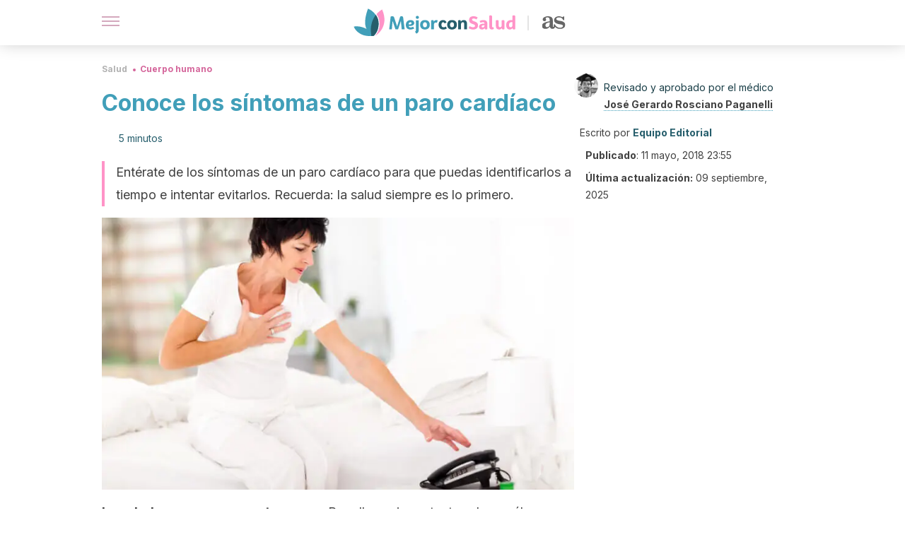

--- FILE ---
content_type: text/html; charset=utf-8
request_url: https://mejorconsalud.as.com/salud/cuerpo-humano/los-sintomas-de-un-paro-cardiaco/
body_size: 42988
content:
<!DOCTYPE html><html dir="ltr" lang="es" data-critters-container><head><script type="didomi/javascript" id="adobedtm_datalayer">
              window.DTM = window.DTM || {
                pageDataLayer: {"primaryCategory":"mejorconsalud","subCategory1":"mejorconsalud","pageType":"articulo","onsiteSearch":"0","onsiteSearchTerm":"","onsiteSearchResults":"","siteID":"ascom/mejorconsalud","language":"es","edition":"spanish","editionNavigation":"spanish","cms":"wp"}
              };
            </script><script type="didomi/javascript" src="https://assets.adobedtm.com/0681c221600c/c67b427f30d1/launch-00bef6da7719.min.js" async id="adobedtm"></script><meta charset="utf-8"><meta name="generator" content="Atomik 2.0.0"><meta name="viewport" content="width=device-width, initial-scale=1, maximum-scale=5"><link rel="icon" type="image/png" href="https://cdn.atomik.vip/themes/mcs/favicon.png"><meta name="theme-color" content="#337e93"><title>Conoce los síntomas de un paro cardíaco - Mejor con Salud</title><meta name="article:post_id" content="221312"><link rel="canonical" href="https://mejorconsalud.as.com/salud/cuerpo-humano/los-sintomas-de-un-paro-cardiaco/"><meta property="article:author" content="Equipo Editorial,José Gerardo Rosciano Paganelli"><meta name="atomik:ads-provider" content="google"><meta name="description" content="Entérate de los síntomas de un paro cardíaco para que sepas cómo puedes evitarlos. Recuerda que la salud siempre es lo primero."><meta property="og:description" content="Entérate de los síntomas de un paro cardíaco para que sepas cómo puedes evitarlos. Recuerda que la salud siempre es lo primero."><meta name="robots" content="index,follow,max-snippet:-1,max-image-preview:large,max-video-preview:-1"><meta property="og:title" content="Conoce los síntomas de un paro cardíaco"><meta property="twitter:title" content="Conoce los síntomas de un paro cardíaco"><meta property="og:type" content="article"><meta property="og:image" content="https://mejorconsalud.as.com/wp-content/uploads/2018/05/mujer-sufriendo-paro-cardiaco.jpg"><meta property="twitter:image" content="https://mejorconsalud.as.com/wp-content/uploads/2018/05/mujer-sufriendo-paro-cardiaco.jpg"><meta property="og:image:width" content="1000"><meta property="og:image:height" content="667"><meta property="og:image:secure_url" content="https://mejorconsalud.as.com/wp-content/uploads/2018/05/mujer-sufriendo-paro-cardiaco.jpg"><meta name="twitter:card" content="summary_large_image"><meta name="twitter:site" content="@mejorconsalud"><meta name="twitter:creator" content="@mejorconsalud"><script type="application/ld+json">{"@context":"https://schema.org","@graph":[{"@type":"NewsArticle","@id":"https://mejorconsalud.as.com/salud/cuerpo-humano/los-sintomas-de-un-paro-cardiaco/#article","isPartOf":{"@id":"https://mejorconsalud.as.com/salud/cuerpo-humano/los-sintomas-de-un-paro-cardiaco/"},"author":{"name":"Equipo Editorial","@id":"https://mejorconsalud.as.com/#/schema/person/2e42d14a2bcfb622c32edbab38158248"},"headline":"Conoce los síntomas de un paro cardíaco","datePublished":"2018-05-11T23:55:07+02:00","dateModified":"2025-09-09T15:44:16+02:00","mainEntityOfPage":{"@id":"https://mejorconsalud.as.com/salud/cuerpo-humano/los-sintomas-de-un-paro-cardiaco/"},"wordCount":1187,"publisher":{"@id":"https://mejorconsalud.as.com/#organization"},"image":{"@id":"https://mejorconsalud.as.com/salud/cuerpo-humano/los-sintomas-de-un-paro-cardiaco/#primaryimage"},"thumbnailUrl":"https://mejorconsalud.as.com/wp-content/uploads/2018/05/mujer-sufriendo-paro-cardiaco.jpg","articleSection":["Cuerpo humano"],"inLanguage":"es","articleBody":"La salud nunca es un asunto menor. Por ello, es importante saber cuáles son los síntomas de un paro cardíaco para que sepas cómo actuar en caso de que se presenten.\r\n\r\nAdemás, si aprendes a detectarlos, podrás ayudar a los médicos a recolectar información valiosa acerca de qué ocurre y a qué se debe prestar atención.\r\n¿Qué es un paro cardíaco?\r\nEn primer lugar, y antes de ver cuáles son los síntomas previos de un paro cardíaco, debemos recordar qué es. Pues bien, un paro cardíaco repentino o súbito es aquella afección que se da cuando el corazón deja de latir de forma abrupta.\r\n\r\nCuando se da esta situación, deja de llegar la sangre al cerebro y, como consecuencia, el cuerpo se detiene. Sin embargo, hace falta recordar que no es exactamente lo mismo que un ataque al corazón o infarto. En este caso, el corazón suele latir aunque con un flujo sanguíneo menor debido a una arteria obstruida.\r\nCausas de un paro cardíaco\r\nEl corazón cuenta con un complejo sistema eléctrico que regula el ritmo y la frecuencia de cada latido, como un marcapaso natural. En este sentido, un paro cardíaco es resultado de un mal funcionamiento o la falla de este sistema de conducción. Algunas condiciones que pueden llevar a un paro cardíaco son las siguientes:\r\n\nFibrilación ventricular.\nAngina de pecho e infarto.\nDéficits y trastornos hidroelectrolíticos, como la hipopotasemia.\nCardiopatías congénitas.\nInsuficiencia cardíaca.\nMiocardiopatía dilatada.\n\nLos síntomas de un paro cardíaco\n\n1. Problemas para respirar\nCientíficamente se conoce como disnea y es un síntoma que tiene mayor incidencia en personas del sexo femenino. No tiene que ser algo inmediato, sino que puede aparecer incluso meses antes de que suframos un paro cardíaco.\r\n\r\nSi tienes sensación de fatiga y problemas para respirar ten mucho cuidado porque podría ser un síntoma de paro cardíaco. Efectivamente, si sientes que estás agotado sin una causa aparente ve a al médico lo antes posible.\n2. Exceso de sudor\nEl sudor en exceso es otro síntoma de un posible paro cardíaco. Si ves que sin hacer ejercicio sudas con demasiada facilidad, puede ser una señal de que el corazón tiene algún problema.\r\n\r\nSi tenemos las arterias obstruidas, el bombeo se produce con mayor dificultad y requiere que el corazón haga más esfuerzo. Esto se traduce en la aparición de más cantidad de sudor. Esta es una consecuencia de la respuesta del cuerpo, que intenta mantener la temperatura corporal.\n3. Indigestión y vómitos\r\nAunque pueda parecer que no hay una relación aparente entre los paros cardíacos y los problemas digestivos sí que la hay. Y es que muchas veces los paros cardíacos están precedidos por problemas digestivos que incluyen náuseas y vómitos.\r\n\r\nEs poco probable que los vómitos o náuseas sean un síntoma de un problema coronario. Sin embargo, si generalmente tienes un estómago de hierro y no has ingerido nada raro, ten mucho cuidado porque quizá estés ante un problema más grave.\r\n\r\n\r\n4. Dolor en el pecho\nEste es uno de los síntomas de un paro cardíaco más fáciles de reconocer y más frecuentes. No obstante, hay que tener en cuenta que este no siempre viene acompañado de dolor en el pecho.\r\n\r\nTal y como indica la Sociedad Española de Medicina de Urgencias y Emergencias en este artículo, cuando los pacientes sienten un dolor en el pecho deben ser trasladados a un centro hospitalario donde se puedan evaluar de manera adecuada y asistirlos con un tratamiento específico.\r\n\r\nEn cualquier caso, el dolor torácico (angina de pecho) suele ser un síntoma fácil de reconocer. Para identificarlo, es un tipo de dolor que se siente como una presión intensa sobre el pecho y que puede derivarse hacia brazos y los hombros.\r\n\r\nSin embargo, sentir un dolor torácico no implica solamente a un paro cardíaco, es decir, puede estar asociado a otras patologías, por lo que la auscultación médica es fundamental.\r\n5. Dolor en la espalda y en la mandíbula\nTambién podemos notar un dolor en la espalda y en la mandíbula como consecuencia de un dolor torácico. Estos síntomas suelen aparecer más entre mujeres que en hombres, así que si notas que de repente sientes estas molestias, acude al médico de inmediato.\r\n\r\n\n6. Aturdimiento\r\nEl aturdimiento puede ser también uno de los síntomas de un paro cardíaco. Lo normal es que este venga acompañado de mareos que pueden ir en aumento.\r\n\r\nLa persona pierde el equilibrio y se siente muy abrumada en estos casos. Por ello, es importante conservar la calma y no realizar movimientos bruscos.\n7. Palpitaciones fuertes\nAlgunas personas puede percibir que su corazón está latiendo muy fuerte, agitado y rápido. Las palpitaciones irregulares son un signo inminente de un paro o ataque cardíaco. Ante esta situación se debe guardar la calma y buscar ayuda lo antes posible.\r\n8. Ausencia de pulso\r\nCuando se produce un paro cardíaco, el corazón deja de bombear suficiente sangre al resto del cuerpo. Por tal motivo, el pulso suele disminuir rápidamente hasta desaparecer. Además, suele acompañarse de palidez o coloración azulada en los labios, las manos y los pies.\r\n9. Pérdida del conocimiento\nEl colapso súbito del cuerpo es uno de los signos más drásticos del paro cardíaco. En general, corresponde a la insuficiencia del flujo sanguíneo al cerebro y requiere abordaje de emergencia por reanimación. La pérdida del conocimiento no debe ser tomada a la ligera, ya que aumenta exponencialmente el riesgo de muerte.\r\nRecomendaciones ante los síntomas de un paro cardíaco\r\nSi notas cualquiera de estos síntomas y sabes que no están asociados a algo evidente, como por ejemplo un cuadro de estrés diagnosticado, acude a tu médico para que pueda determinar las causas de estos síntomas.\nLa prevención es clave para detectar una posible enfermedad del corazón. Entre los hábitos saludables que señala la Organización Mundial de la Salud (OMS) para prevenir accidentes cardiovasculares y cerebrovasculares están: seguir una dieta sana, no fumar, hacer ejercicio y evitar tener una vida sedentaria.\r\n\r\nSi conoces los síntomas y los detectas podrás prevenir algo tan grave como es un paro cardíaco, una de las principales causas de muerte del mundo. Anota estas señales que el cuerpo te envía y te será más fácil.","citation":["Grupo de Trabajo SEMES-Insalud. Dolor torácico agudo no traumático. Emergencias 2000;13:66-71","Mª Lourdes Vicent Alamino. Sobrevivir a un paro cardiaco: una cuestión de años. Sociedad Española de Cardiología. 18 mayo 2015 | Cardiología Hoy.","MedlinePlus. Paro Cardíaco. NIH: Instituto Nacional del Corazón, los Pulmones y la Sangre.","Organizacion Mundial de la Salud. (2005). Evite los infartos de miocardio y los accidentes cerebrovasculares No sea una víctima. OMS."]},{"@type":"WebPage","@id":"https://mejorconsalud.as.com/salud/cuerpo-humano/los-sintomas-de-un-paro-cardiaco/","url":"https://mejorconsalud.as.com/salud/cuerpo-humano/los-sintomas-de-un-paro-cardiaco/","name":"Conoce los síntomas de un paro cardíaco - Mejor con Salud","isPartOf":{"@id":"https://mejorconsalud.as.com/#website"},"primaryImageOfPage":{"@id":"https://mejorconsalud.as.com/salud/cuerpo-humano/los-sintomas-de-un-paro-cardiaco/#primaryimage","image":"https://mejorconsalud.as.com/wp-content/uploads/2018/05/mujer-sufriendo-paro-cardiaco.jpg"},"image":{"@id":"https://mejorconsalud.as.com/salud/cuerpo-humano/los-sintomas-de-un-paro-cardiaco/#primaryimage"},"thumbnailUrl":"https://mejorconsalud.as.com/wp-content/uploads/2018/05/mujer-sufriendo-paro-cardiaco.jpg","datePublished":"2018-05-11T23:55:07+02:00","dateModified":"2025-09-09T15:44:16+02:00","description":"Entérate de los síntomas de un paro cardíaco para que sepas cómo puedes evitarlos. Recuerda que la salud siempre es lo primero.","breadcrumb":{"@id":"https://mejorconsalud.as.com/salud/cuerpo-humano/los-sintomas-de-un-paro-cardiaco/#breadcrumb"},"inLanguage":"es","potentialAction":[{"@type":"ReadAction","target":["https://mejorconsalud.as.com/salud/cuerpo-humano/los-sintomas-de-un-paro-cardiaco/"]}],"reviewedBy":{"@type":"Person","name":"José Gerardo Rosciano Paganelli","description":"<p><strong>Graduado en Medicina General </strong>por la <a href=\"http://www.ucv.ve/\" target=\"_blank\" rel=\"noopener\">Universidad Central de Venezuela</a> (2012). En esta casa de estudios completó el <strong>posgrado en Cirugía General</strong>, título que obtuvo con honores (2016).</p>\n<p>Una vez completó su pregrado <strong>trabajó un año en poblaciones rurales</strong> y tras culminar el posgrado <strong>realizó un <em>Fellowship </em>en Cirugía Robótica de Vías Digestivas </strong>en el <a href=\"https://huc.gob.ve/\" target=\"_blank\" rel=\"noopener\">Hospital Universitario de Caracas</a>. Desde el 2017 trabajó como<strong> docente de la UCV</strong> en el área de Cirugía General en pregrado y posgrado.</p>\n<p>Durante su carrera <strong>ha sido partícipe de múltiples publicaciones en revistas de alto nivel científico</strong> como <em>J Robotic Surgery</em>, <em>Rev</em> <em>Venez Cir</em> y <em>Cir Esp</em>, entre otras. Además, ha participado en distintos congresos de sociedades médicas quirúrgicas donde ha dado a conocer su trabajo y ha impartido diferentes conferencias; en varias ocasiones ha sido galardonado por estas sociedades.</p>\n<p>También es <strong>miembro del Consejo Directivo de la Coordinación de Investigación </strong>de la Facultad de Medicina de la UCV. En la actualidad es médico de atención primaria en el Centro de Salud Fuente de San Luis, Valencia, España.</p>\n","url":"https://mejorconsalud.as.com/author/gerardo-rosciano/"}},{"@type":"ImageObject","inLanguage":"es","@id":"https://mejorconsalud.as.com/salud/cuerpo-humano/los-sintomas-de-un-paro-cardiaco/#primaryimage","url":"https://mejorconsalud.as.com/wp-content/uploads/2018/05/mujer-sufriendo-paro-cardiaco.jpg","contentUrl":"https://mejorconsalud.as.com/wp-content/uploads/2018/05/mujer-sufriendo-paro-cardiaco.jpg","width":1000,"height":667,"caption":"Mujer sufriendo un paro cardíaco intentando llamar a emergencias"},{"@type":"BreadcrumbList","@id":"https://mejorconsalud.as.com/salud/cuerpo-humano/los-sintomas-de-un-paro-cardiaco/#breadcrumb","itemListElement":[{"@type":"ListItem","position":1,"name":"Portada","item":"https://mejorconsalud.as.com/"},{"@type":"ListItem","position":2,"name":"Bienestar","item":"https://mejorconsalud.as.com/bienestar/"},{"@type":"ListItem","position":3,"name":"Buenos hábitos","item":"https://mejorconsalud.as.com/bienestar/buenos-habitos/"},{"@type":"ListItem","position":4,"name":"Conoce los síntomas de un paro cardíaco"}]},{"@type":"WebSite","@id":"https://mejorconsalud.as.com/#website","url":"https://mejorconsalud.as.com/","name":"Mejor con Salud","description":"Revista sobre buenos hábitos y cuidados para tu salud","publisher":{"@id":"https://mejorconsalud.as.com/#organization"},"potentialAction":[{"@type":"SearchAction","target":{"@type":"EntryPoint","urlTemplate":"https://mejorconsalud.as.com/?s={search_term_string}"},"query-input":{"@type":"PropertyValueSpecification","valueRequired":true,"valueName":"search_term_string"}}],"inLanguage":"es"},{"@type":"Organization","@id":"https://mejorconsalud.as.com/#organization","name":"Mejor con Salud","url":"https://mejorconsalud.as.com/","logo":{"@type":"ImageObject","inLanguage":"es","@id":"https://mejorconsalud.as.com/#/schema/logo/image/","url":"https://mejorconsalud.as.com/wp-content/uploads/2021/12/Logo-Mejorconsalud.png","contentUrl":"https://mejorconsalud.as.com/wp-content/uploads/2021/12/Logo-Mejorconsalud.png","width":600,"height":60,"caption":"Mejor con Salud"},"image":{"@id":"https://mejorconsalud.as.com/#/schema/logo/image/"},"sameAs":["https://www.facebook.com/MejorConSalud","https://x.com/mejorconsalud","https://instagram.com/mejorconsalud/","https://www.linkedin.com/company/mejor-con-salud/","https://www.pinterest.com/EsMejorConSalud/","https://www.youtube.com/user/mejorconsaludblog"]},{"@type":"Person","@id":"https://mejorconsalud.as.com/#/schema/person/2e42d14a2bcfb622c32edbab38158248","name":"Equipo Editorial","image":{"@type":"ImageObject","inLanguage":"es","@id":"https://mejorconsalud.as.com/#/schema/person/image/","url":"https://secure.gravatar.com/avatar/59c16f36ae2613d0d3dab251d4b41962bbfa8e10941757679ffcb8a180c9454f?s=96&d=mm&r=g","contentUrl":"https://secure.gravatar.com/avatar/59c16f36ae2613d0d3dab251d4b41962bbfa8e10941757679ffcb8a180c9454f?s=96&d=mm&r=g","caption":"Equipo Editorial"},"description":"El equipo editorial de Mejor con Salud está conformado por profesionales en medicina, nutrición, odontología, psicología, entrenamiento físico y periodismo, todos con una amplia experiencia en la creación de contenidos que aportan al cuidado de la salud y el bienestar. Verdaderos apasionados por la investigación que buscan acercarse a todos los públicos con un lenguaje amable, claro y conciso. Sabemos que en materia de salud existen miles de dudas. Y dada su importancia, hay que obtener las mejores respuestas. Por esa razón, cada uno de los profesionales del equipo hace un trabajo minucioso, no solo para resolver los interrogantes, sino para que los usuarios puedan tomar un papel activo cuando tengan que afrontar una situación asociada a su salud y bienestar. Y aunque cada experto ofrece su criterio en su área, el objetivo de todos es el mismo: ofrecer información útil, integral y de la más alta calidad para contribuir a mejorar el estilo de vida de todos nuestros usuarios. Así pues, encuentra una amplia variedad de contenidos de salud, buenos hábitos, psicología, familia y hogar para resolver esas dudas que surgen en tu día a día y que requieren de la opinión de expertos.","url":"https://mejorconsalud.as.com/author/equipo-editorial/"}]}</script><meta property="fb:app_id" content="274273832910289"><meta property="fb:pages" content="150614011744310"><meta name="content-type" content="healthy"><meta name="atomik:monetizable"><meta property="article:published_time" content="2018-05-11T23:55:07+02:00"><meta property="article:modified_time" content="2025-09-09T15:44:16+02:00"><meta property="og:site_name" content="Mejor con Salud"><meta name="application-name" content="Mejor con Salud"><meta name="apple-mobile-web-app-title" content="Mejor con Salud"><script>
            var script = document.createElement('script');
            script.src = 'https://fc.shift37.com/js/fc_'+Date.now()+'.js?origin=' + window.location.href +'&time='+Date.now();
            script.type = 'text/javascript';
            document.head.appendChild(script);
          </script><link rel="preload" as="image" imagesrcset="https://mejorconsalud.as.com/wp-content/uploads/2018/05/mujer-sufriendo-paro-cardiaco-768x512.jpg?auto=webp&amp;quality=7500&amp;width=128&amp;crop=16:9,smart,safe&amp;format=webp&amp;optimize=medium&amp;dpr=2&amp;fit=cover&amp;fm=webp&amp;q=75&amp;w=128&amp;h=72 128w, https://mejorconsalud.as.com/wp-content/uploads/2018/05/mujer-sufriendo-paro-cardiaco-768x512.jpg?auto=webp&amp;quality=7500&amp;width=256&amp;crop=16:9,smart,safe&amp;format=webp&amp;optimize=medium&amp;dpr=2&amp;fit=cover&amp;fm=webp&amp;q=75&amp;w=256&amp;h=144 256w, https://mejorconsalud.as.com/wp-content/uploads/2018/05/mujer-sufriendo-paro-cardiaco-768x512.jpg?auto=webp&amp;quality=7500&amp;width=384&amp;crop=16:9,smart,safe&amp;format=webp&amp;optimize=medium&amp;dpr=2&amp;fit=cover&amp;fm=webp&amp;q=75&amp;w=384&amp;h=216 384w, https://mejorconsalud.as.com/wp-content/uploads/2018/05/mujer-sufriendo-paro-cardiaco-768x512.jpg?auto=webp&amp;quality=7500&amp;width=640&amp;crop=16:9,smart,safe&amp;format=webp&amp;optimize=medium&amp;dpr=2&amp;fit=cover&amp;fm=webp&amp;q=75&amp;w=640&amp;h=360 640w, https://mejorconsalud.as.com/wp-content/uploads/2018/05/mujer-sufriendo-paro-cardiaco-768x512.jpg?auto=webp&amp;quality=7500&amp;width=750&amp;crop=16:9,smart,safe&amp;format=webp&amp;optimize=medium&amp;dpr=2&amp;fit=cover&amp;fm=webp&amp;q=75&amp;w=750&amp;h=422 750w, https://mejorconsalud.as.com/wp-content/uploads/2018/05/mujer-sufriendo-paro-cardiaco-768x512.jpg?auto=webp&amp;quality=7500&amp;width=828&amp;crop=16:9,smart,safe&amp;format=webp&amp;optimize=medium&amp;dpr=2&amp;fit=cover&amp;fm=webp&amp;q=75&amp;w=828&amp;h=466 828w, https://mejorconsalud.as.com/wp-content/uploads/2018/05/mujer-sufriendo-paro-cardiaco-768x512.jpg?auto=webp&amp;quality=7500&amp;width=1080&amp;crop=16:9,smart,safe&amp;format=webp&amp;optimize=medium&amp;dpr=2&amp;fit=cover&amp;fm=webp&amp;q=75&amp;w=1080&amp;h=608 1080w, https://mejorconsalud.as.com/wp-content/uploads/2018/05/mujer-sufriendo-paro-cardiaco-768x512.jpg?auto=webp&amp;quality=7500&amp;width=1200&amp;crop=16:9,smart,safe&amp;format=webp&amp;optimize=medium&amp;dpr=2&amp;fit=cover&amp;fm=webp&amp;q=75&amp;w=1200&amp;h=675 1200w, https://mejorconsalud.as.com/wp-content/uploads/2018/05/mujer-sufriendo-paro-cardiaco-768x512.jpg?auto=webp&amp;quality=7500&amp;width=1920&amp;crop=16:9,smart,safe&amp;format=webp&amp;optimize=medium&amp;dpr=2&amp;fit=cover&amp;fm=webp&amp;q=75&amp;w=1920&amp;h=1080 1920w" imagesizes="(max-width: 768px) 100vw, (max-width: 1200px) 50vw, 33vw" fetchpriority="high"><meta name="next-head-count" content="38"><link rel="manifest" href="/manifest.json?v=2.0.0"><link rel="preload" href="https://cdn.atomik.vip/releases/mejorconsalud.as.com/_next/static/media/e4af272ccee01ff0-s.p.woff2" as="font" type="font/woff2" crossorigin="anonymous" data-next-font="size-adjust"><script defer nomodule src="https://cdn.atomik.vip/releases/mejorconsalud.as.com/_next/static/chunks/polyfills-42372ed130431b0a.js"></script><script src="https://cdn.atomik.vip/releases/mejorconsalud.as.com/_next/static/chunks/webpack-5516118b34565256.js" defer></script><script src="https://cdn.atomik.vip/releases/mejorconsalud.as.com/_next/static/chunks/framework-64ad27b21261a9ce.js" defer></script><script src="https://cdn.atomik.vip/releases/mejorconsalud.as.com/_next/static/chunks/main-9a37795541532428.js" defer></script><script src="https://cdn.atomik.vip/releases/mejorconsalud.as.com/_next/static/chunks/pages/_app-2167a4817e317f0d.js" defer></script><script src="https://cdn.atomik.vip/releases/mejorconsalud.as.com/_next/static/chunks/863-1033609a080a4387.js" defer></script><script src="https://cdn.atomik.vip/releases/mejorconsalud.as.com/_next/static/chunks/492-c174cc7c4373602e.js" defer></script><script src="https://cdn.atomik.vip/releases/mejorconsalud.as.com/_next/static/chunks/669-4c3c75e7a23f491e.js" defer></script><script src="https://cdn.atomik.vip/releases/mejorconsalud.as.com/_next/static/chunks/550-c8e0fbd30543c622.js" defer></script><script src="https://cdn.atomik.vip/releases/mejorconsalud.as.com/_next/static/chunks/pages/%5B...slug%5D-60c76233fe38488c.js" defer></script><script src="https://cdn.atomik.vip/releases/mejorconsalud.as.com/_next/static/Eyumt0UiZ_tTIhLw9Jf9L/_buildManifest.js" defer></script><script src="https://cdn.atomik.vip/releases/mejorconsalud.as.com/_next/static/Eyumt0UiZ_tTIhLw9Jf9L/_ssgManifest.js" defer></script><style>.__className_cd0a0e{font-family:__Inter_cd0a0e,__Inter_Fallback_cd0a0e;font-style:normal}</style><link rel="stylesheet" href="https://cdn.atomik.vip/releases/mejorconsalud.as.com/_next/static/css/40a038fb2e4f9d31.css" data-n-g media="print" onload="this.media='all'"><noscript><link rel="stylesheet" href="https://cdn.atomik.vip/releases/mejorconsalud.as.com/_next/static/css/40a038fb2e4f9d31.css" data-n-g></noscript><noscript data-n-css></noscript><style data-styled data-styled-version="6.1.19">*{margin:0;padding:0;box-sizing:border-box;-webkit-font-smoothing:antialiased;-moz-osx-font-smoothing:grayscale;}/*!sc*/
html{font-size:62.5%;}/*!sc*/
body{font-family:'Inter',-apple-system,BlinkMacSystemFont,'Segoe UI',Roboto,Oxygen,Ubuntu,Cantarell,'Open Sans','Helvetica Neue',sans-serif;color:#183d46;line-height:1.5;font-size:1.6rem;}/*!sc*/
img{max-width:100%;height:auto;display:block;}/*!sc*/
a{color:inherit;text-decoration:none;}/*!sc*/
button{cursor:pointer;border:none;background:none;}/*!sc*/
.critical{opacity:0;animation:fadeIn 0.3s ease-in forwards;}/*!sc*/
@keyframes fadeIn{from{opacity:0;}to{opacity:1;}}/*!sc*/
.lazy-load{opacity:0;transition:opacity 0.3s ease-in;}/*!sc*/
.lazy-load.loaded{opacity:1;}/*!sc*/
@media print{body{background:white;color:black;}}/*!sc*/
data-styled.g1[id="sc-global-eOYDwd1"]{content:"sc-global-eOYDwd1,"}/*!sc*/
.juvPYu{text-decoration:none;color:inherit;}/*!sc*/
data-styled.g2[id="sc-41d1e5f0-0"]{content:"juvPYu,"}/*!sc*/
.kJdTHk{cursor:pointer;}/*!sc*/
.kJdTHk .bar{border:solid 0.2rem #cacaca;margin-bottom:calc(0.8rem / 2);width:2.5rem;transition:0.5s;border:0;height:0.2rem;background-color:#a9507b;opacity:0.5;}/*!sc*/
.kJdTHk .header__hamburger{display:inline-block;position:absolute;right:0;padding:3em;}/*!sc*/
.kJdTHk .hamburger__bar1.isOpen{transform:rotate(45deg) translate(0,0.9rem);}/*!sc*/
.kJdTHk .hamburger__bar2.isOpen{opacity:0;}/*!sc*/
.kJdTHk .hamburger__bar3.isOpen{transform:rotate(-45deg) translate(0,-0.9rem);}/*!sc*/
data-styled.g3[id="sc-e2e8f66c-0"]{content:"kJdTHk,"}/*!sc*/
.fyUkVn{display:none;}/*!sc*/
@media (max-width:899px){.fyUkVn{display:block;}}/*!sc*/
data-styled.g8[id="sc-ecc171ae-0"]{content:"fyUkVn,"}/*!sc*/
.czKyJi{margin:1.6rem 0;border:0;background:repeating-linear-gradient( -45deg,transparent 0px,transparent 2px,#e4e4e4 2px,#e4e4e4 4px );height:0.8rem;width:100%;}/*!sc*/
.eCZVba{margin:1.6rem 0;border:0;background:repeating-linear-gradient( -45deg,transparent 0px,transparent 2px,#daf2f9 2px,#daf2f9 4px );height:0.8rem;width:100%;}/*!sc*/
.jtVKVy{margin:1.6rem 0;border:0;background:repeating-linear-gradient( -45deg,transparent 0px,transparent 2px,#419fb9 2px,#419fb9 4px );height:0.8rem;width:100%;}/*!sc*/
data-styled.g9[id="sc-da22e0c1-0"]{content:"czKyJi,eCZVba,jtVKVy,"}/*!sc*/
.hNjlvt{display:flex;top:0;z-index:50;background-color:#fff;position:fixed;width:100%;height:4.8rem;box-shadow:0 -4px 24px rgb(0 0 0 / 25%);}/*!sc*/
@media (min-width: 900px){.hNjlvt{height:6.4rem;}}/*!sc*/
data-styled.g26[id="sc-ec358cf-0"]{content:"hNjlvt,"}/*!sc*/
.iqglDR{display:flex;width:100%;justify-content:space-between;align-items:center;max-width:1024px;margin:0 auto;padding:0 1.6rem;}/*!sc*/
data-styled.g27[id="sc-ec358cf-1"]{content:"iqglDR,"}/*!sc*/
.eziThn{display:flex;align-items:center;position:absolute;top:50%;left:50%;transform:translate(-50%,-50%);}/*!sc*/
.eziThn a.home__link{display:flex;align-items:center;}/*!sc*/
.eziThn a.as__link{display:flex;justify-content:center;align-items:center;position:relative;margin-left:1.6rem;padding-left:0.8rem;}/*!sc*/
.eziThn a.as__link::before{content:'';width:0.1rem;height:1.5rem;left:-0.5rem;background-color:#cacaca;position:absolute;}/*!sc*/
@media (min-width: 900px){.eziThn a.as__link{margin-left:0.8rem;padding-left:0.8rem;}.eziThn a.as__link::before{content:'';height:2.1rem;top:1rem;left:-1.2rem;}}/*!sc*/
data-styled.g29[id="sc-ec358cf-3"]{content:"eziThn,"}/*!sc*/
.cNbuxU{cursor:pointer;width:2.4rem;height:2.4rem;}/*!sc*/
data-styled.g30[id="sc-ec358cf-4"]{content:"cNbuxU,"}/*!sc*/
.hVgXxB{width:14.5rem;height:3rem;}/*!sc*/
@media (min-width: 900px){.hVgXxB{width:27rem;height:4rem;}}/*!sc*/
data-styled.g31[id="sc-ec358cf-5"]{content:"hVgXxB,"}/*!sc*/
.dmgPol{width:2rem;height:3rem;}/*!sc*/
@media (min-width: 900px){.dmgPol{width:3.3rem;height:4rem;}}/*!sc*/
data-styled.g32[id="sc-ec358cf-6"]{content:"dmgPol,"}/*!sc*/
.cPCepI{color:#414141;margin:1.6rem 0;font-size:1.8rem;line-height:3.2rem;}/*!sc*/
data-styled.g33[id="sc-1d9c7da-0"]{content:"cPCepI,"}/*!sc*/
.iIipxd{color:#337e93;margin-top:2.4rem;font-size:2.8rem;line-height:3.6rem;}/*!sc*/
.cwnBEl{color:#337e93;margin-top:2.4rem;font-size:2.0rem;line-height:3.2rem;}/*!sc*/
data-styled.g37[id="sc-ddc6bf4d-0"]{content:"iIipxd,cwnBEl,"}/*!sc*/
.hGooCS{word-break:keep-all;color:#414141;list-style-type:disc;line-height:3.2rem;margin:1.6rem 2.4rem;}/*!sc*/
.fOPgoH{word-break:keep-all;list-style-type:disc;font-size:1.8rem;line-height:3rem;}/*!sc*/
@media (min-width: 900px){.fOPgoH{line-height:4rem;}}/*!sc*/
data-styled.g38[id="sc-198fadb-0"]{content:"hGooCS,fOPgoH,"}/*!sc*/
.licoAI hr{background:repeating-linear-gradient( -45deg,transparent 0px,transparent 2px,#daf2f9 2px,#daf2f9 4px );}/*!sc*/
.licoAI a{font-size:1.6rem;font-weight:700;}/*!sc*/
.licoAI strong{font-size:1.6rem;}/*!sc*/
.licoAI p{text-align:center;}/*!sc*/
data-styled.g39[id="sc-7d3db058-0"]{content:"licoAI,"}/*!sc*/
.llhwez{margin-top:0.8rem;margin-bottom:0.8rem;position:relative;}/*!sc*/
@media (min-width:480px){.llhwez{margin-bottom:1.6rem;}}/*!sc*/
data-styled.g45[id="sc-5b040df8-0"]{content:"llhwez,"}/*!sc*/
.ZpBrN{position:relative;overflow:hidden;height:26.5rem;margin:0 -1.6rem;}/*!sc*/
@media (min-width:480px){.ZpBrN{height:38.5rem;}}/*!sc*/
@media (min-width: 900px){.ZpBrN{margin:0 0;}}/*!sc*/
data-styled.g46[id="sc-ad9655fb-0"]{content:"ZpBrN,"}/*!sc*/
.dQrdHX{font-style:italic;}/*!sc*/
data-styled.g48[id="sc-66d0b029-0"]{content:"dQrdHX,"}/*!sc*/
.cVypns{background-color:#265e6c;width:100%;padding:2.4rem 0;}/*!sc*/
@media (min-width: 900px){.cVypns{padding-top:4.8rem;}}/*!sc*/
data-styled.g52[id="sc-453623fd-0"]{content:"cVypns,"}/*!sc*/
.fOeHvD{max-width:1024px;margin:0 auto;padding:0 0.8rem;}/*!sc*/
data-styled.g53[id="sc-453623fd-1"]{content:"fOeHvD,"}/*!sc*/
.bhYmjj{display:flex;justify-content:center;margin-bottom:2.4rem;opacity:0.25;}/*!sc*/
data-styled.g54[id="sc-453623fd-2"]{content:"bhYmjj,"}/*!sc*/
.hMlWZu{display:flex;flex-direction:column;align-items:center;justify-content:center;text-align:center;gap:1.6rem;}/*!sc*/
@media (min-width: 900px){.hMlWZu{flex-direction:row;justify-content:space-between;}}/*!sc*/
data-styled.g55[id="sc-453623fd-3"]{content:"hMlWZu,"}/*!sc*/
.knjXVA{text-align:center;margin-top:1.6rem;margin-bottom:1.6rem;list-style:none;}/*!sc*/
.knjXVA a{padding:0.8rem;color:#ecf8fc;font-size:1.6rem;line-height:2.4rem;}/*!sc*/
data-styled.g56[id="sc-453623fd-4"]{content:"knjXVA,"}/*!sc*/
.AnuZX{color:#94d9ec;font-size:1.4rem;line-height:2rem;}/*!sc*/
.AnuZX p{color:#94d9ec;font-size:1.4rem;line-height:2rem;}/*!sc*/
data-styled.g58[id="sc-453623fd-6"]{content:"AnuZX,"}/*!sc*/
.knBjPQ{display:flex;width:100%;justify-content:center;}/*!sc*/
@media (min-width: 900px){.knBjPQ{width:inherit;}}/*!sc*/
data-styled.g59[id="sc-453623fd-7"]{content:"knBjPQ,"}/*!sc*/
.fpvcPF{width:100%;margin:0 auto;min-height:100vh;}/*!sc*/
data-styled.g60[id="sc-f0eb3b8f-0"]{content:"fpvcPF,"}/*!sc*/
.iSsFol{display:flex;width:100%;flex-direction:column;margin-bottom:1.6rem;}/*!sc*/
.iSsFol img{border-top-right-radius:4px;border-top-left-radius:4px;}/*!sc*/
@media (min-width: 900px){.iSsFol{max-width:24.5rem;}}/*!sc*/
data-styled.g63[id="sc-d31cd582-0"]{content:"iSsFol,"}/*!sc*/
.erphLp{display:flex;width:100%;height:18rem;position:relative;}/*!sc*/
@media (min-width:480px){.erphLp{min-height:26.5rem;}}/*!sc*/
@media (min-width: 900px){.erphLp{min-height:20rem;}}/*!sc*/
data-styled.g64[id="sc-d31cd582-1"]{content:"erphLp,"}/*!sc*/
.kWqpDQ{display:flex;flex-direction:column;padding:0.8rem 0;}/*!sc*/
data-styled.g65[id="sc-d31cd582-2"]{content:"kWqpDQ,"}/*!sc*/
.hgGhGi{font-size:1.2rem;font-weight:700;line-height:1.7rem;text-transform:uppercase;color:#419fb9;}/*!sc*/
data-styled.g66[id="sc-d31cd582-3"]{content:"hgGhGi,"}/*!sc*/
.VZXYp{font-size:2.0rem;font-weight:700;line-height:2.6rem;color:#183d46;word-break:break-word;overflow:hidden;text-overflow:ellipsis;display:-webkit-box;-webkit-line-clamp:3;-webkit-box-orient:vertical;}/*!sc*/
.VZXYp:hover{color:#d4649a;}/*!sc*/
data-styled.g67[id="sc-d31cd582-4"]{content:"VZXYp,"}/*!sc*/
.fGXcMp{display:flex;align-items:center;justify-content:center;width:fit-content;cursor:pointer;border:1px solid transparent;color:#fff;background-color:#d4649a;border-radius:0.4rem;padding:0.8rem 1.6rem;font-size:1.6rem;font-weight:700;line-height:2.4rem;}/*!sc*/
.fGXcMp:hover{background-color:#71cce5;box-shadow:-6px 6px 0px 0px rgba(0,0,0,0.2);}/*!sc*/
.fGXcMp svg{margin-right:0.8rem;}/*!sc*/
data-styled.g69[id="sc-71eeb33a-0"]{content:"fGXcMp,"}/*!sc*/
.qGcqi{display:flex;flex-direction:column;width:100%;}/*!sc*/
data-styled.g70[id="sc-5cb71777-0"]{content:"qGcqi,"}/*!sc*/
.SEJRu{width:100%;margin-top:2.4rem;max-width:1024px;margin:0 auto;}/*!sc*/
@media (min-width: 900px){.SEJRu{display:grid;grid-template-columns:repeat(4,1fr);gap:1rem;}.SEJRu div{max-width:inherit;}}/*!sc*/
data-styled.g71[id="sc-5cb71777-1"]{content:"SEJRu,"}/*!sc*/
.kwuqzJ{display:flex;width:100%;flex-direction:column;margin-top:4.8rem;}/*!sc*/
@media (min-width: 900px){.kwuqzJ{margin-top:calc(3.2rem * 2);}}/*!sc*/
data-styled.g73[id="sc-472c8f60-0"]{content:"kwuqzJ,"}/*!sc*/
.eGCOj{display:flex;flex-direction:column;max-width:1024px;margin:0 auto;padding:0 1.6rem;margin-bottom:4.0rem;}/*!sc*/
.eGCOj button{align-self:center;}/*!sc*/
data-styled.g92[id="sc-eaa33597-0"]{content:"eGCOj,"}/*!sc*/
.bWIHUY{font-size:calc(1.2rem * 2);font-weight:700;line-height:2.9rem;color:#696969;padding-bottom:0.8rem;margin-bottom:2.4rem;background-image:linear-gradient(to right,#cacaca 45%,transparent 0%);background-size:7px 1px;background-position:bottom;background-repeat:repeat-x;}/*!sc*/
data-styled.g93[id="sc-eaa33597-1"]{content:"bWIHUY,"}/*!sc*/
.ezYgqD{padding:0 1.6rem;max-width:1024px;margin:0 auto;}/*!sc*/
.ezYgqD #taboola-below-article-thumbnails{bottom:inherit;}/*!sc*/
@media (min-width: 900px){.ezYgqD >div{max-width:66.8rem;}}/*!sc*/
.ezYgqD .organic-thumbnails-rr .videoCube,.ezYgqD .alternating-thumbnails-rr .videoCube,.ezYgqD .alternating-thumbnails-rr .videoCube.syndicatedItem,.ezYgqD .trc_elastic_alternating-thumbnails-rr div.videoCube,.ezYgqD .trc_elastic_organic-thumbnails-rr .trc_rbox_outer .videoCube{box-shadow:0px 4px 8px rgba(0,0,0,0.08);border-radius:0.4rem;-webkit-border-radius:0.4rem;margin:1.1rem;width:calc(100% - 1.5rem);padding:0 0 0.8rem 0;transition:all 0.5s;}/*!sc*/
.ezYgqD .trc_elastic_alternating-thumbnails-rr div.videoCube:hover,.ezYgqD .trc_elastic_organic-thumbnails-rr .trc_rbox_outer .videoCube:hover{opacity:0.8;transition:all 0.3s;}/*!sc*/
.ezYgqD .thumbs-feed-01-a .videoCube.syndicatedItem,.ezYgqD .thumbs-feed-01 .videoCube.syndicatedItem{border-radius:0.4rem;-webkit-border-radius:0.4rem;padding:0 0 0.8rem 0;}/*!sc*/
.ezYgqD .trc_related_container div.videoCube.thumbnail_bottom .thumbBlock,.ezYgqD .trc_related_container div.videoCube.thumbnail_top .thumbBlock{border-top-left-radius:0.4rem;border-top-right-radius:0.4rem;}/*!sc*/
.ezYgqD .alternating-thumbnails-rr .syndicatedItem .branding,.ezYgqD .alternating-thumbnails-rr .syndicatedItem .video-title,.ezYgqD .alternating-thumbnails-rr .video-title,.ezYgqD .organic-thumbnails-rr .video-label-box{padding:0 0.8rem;}/*!sc*/
.ezYgqD .organic-thumbs-feed-01 .video-label,.ezYgqD .organic-thumbnails-rr .video-label,.ezYgqD .organic-thumbs-feed-01-c .video-label,.ezYgqD .exchange-thumbs-feed-01 .video-label,.ezYgqD .alternating-thumbnails-rr .video-label{font-family:initial;}/*!sc*/
.ezYgqD .exchange-thumbs-feed-01 .sponsored,.ezYgqD .exchange-thumbs-feed-01 .sponsored-url,.ezYgqD .exchange-thumbs-feed-01 .video-title,.ezYgqD .organic-thumbs-feed-01 .sponsored,.ezYgqD .organic-thumbs-feed-01 .sponsored-url,.ezYgqD .organic-thumbnails-rr .sponsored,.ezYgqD .organic-thumbnails-rr .sponsored-url,.ezYgqD .organic-thumbs-feed-01-c .video-title,.ezYgqD .organic-thumbs-feed-01-c .sponsored,.ezYgqD .organic-thumbs-feed-01-c .sponsored-url,.ezYgqD .organic-thumbnails-rr .video-title,.ezYgqD .organic-thumbs-feed-01 .video-title,.ezYgqD .thumbs-feed-01 .syndicatedItem .video-title,.ezYgqD .thumbs-feed-01-b .syndicatedItem .video-title,.ezYgqD .thumbs-feed-01-a .syndicatedItem .video-titlem,.ezYgqD .thumbs-feed-01-a .syndicatedItem .video-title,.ezYgqD .alternating-thumbnails-rr .syndicatedItem .video-title,.ezYgqD .alternating-thumbnails-rr .sponsored,.ezYgqD .alternating-thumbnails-rr .sponsored-url,.ezYgqD .alternating-thumbnails-rr .video-title{color:#414141;font-family:'__Inter_cd0a0e','__Inter_Fallback_cd0a0e';font-weight:700;line-height:1.4;font-size:2.0rem;display:inline-block;max-height:9rem;}/*!sc*/
.ezYgqD .videoCube span.video-title:hover,.ezYgqD .videoCube_hover span.video-title{text-decoration:none;color:#2d2d2d;}/*!sc*/
.ezYgqD .organic-thumbs-feed-01 .video-description,.ezYgqD .exchange-thumbs-feed-01 .sponsored,.ezYgqD .exchange-thumbs-feed-01 .sponsored-url,.ezYgqD .exchange-thumbs-feed-01 .video-description,.ezYgqD .thumbs-feed-01 .syndicatedItem .video-description,.ezYgqD .thumbs-feed-01-a .syndicatedItem .video-description{color:#414141;font-family:'__Inter_cd0a0e','__Inter_Fallback_cd0a0e';font-weight:normal;line-height:1.5;font-size:1.6rem;display:inline-block;transition:all 0.5s;max-height:6.4rem;}/*!sc*/
.ezYgqD .exchange-thumbs-feed-01 .videoCube:hover .video-label-box .video-description,.ezYgqD .organic-thumbs-feed-01 .videoCube:hover .video-label-box .video-description,.ezYgqD .thumbs-feed-01 .videoCube:hover .video-label-box .video-description,.ezYgqD .thumbs-feed-01-a .videoCube:hover .video-label-box .video-description{text-decoration:none;color:#414141;}/*!sc*/
.ezYgqD .alternating-thumbnails-rr .syndicatedItem .branding{padding:0 0.8rem;}/*!sc*/
.ezYgqD .exchange-thumbs-feed-01 .branding,.ezYgqD .alternating-thumbnails-rr .syndicatedItem .branding,.ezYgqD .thumbs-feed-01-b .syndicatedItem .branding,.ezYgqD .thumbs-feed-01-a .syndicatedItem .branding,.ezYgqD .thumbs-feed-01 .syndicatedItem .branding,.ezYgqD .organic-thumbs-feed-01 .branding,.ezYgqD .organic-thumbs-feed-01-c .branding{color:#87877d;font-family:'__Inter_cd0a0e','__Inter_Fallback_cd0a0e';font-weight:normal;line-height:1.6;font-size:1.4rem;display:inline-block;}/*!sc*/
.ezYgqD .trc_related_container .logoDiv,.ezYgqD .trc_related_container .trc_header_ext .logoDiv{margin-right:1.6rem;}/*!sc*/
data-styled.g94[id="sc-4e7f0fb9-0"]{content:"ezYgqD,"}/*!sc*/
.gJfYSD{display:flex;margin:1.6rem 0;}/*!sc*/
data-styled.g97[id="sc-6f0f1473-0"]{content:"gJfYSD,"}/*!sc*/
.cMmKZy{position:relative;}/*!sc*/
.cMmKZy a{font-size:1.2rem;font-weight:700;color:#b1b1b1;line-height:2rem;}/*!sc*/
.cMmKZy:not(:last-child){margin-right:1.8rem;}/*!sc*/
.cMmKZy:not(:last-child)::after{content:'';width:0.4rem;height:0.4rem;background:#d4649a;border-radius:50%;position:absolute;margin-left:1rem;top:60%;transform:translate(-50%,-50%);}/*!sc*/
.bRyKpv{position:relative;}/*!sc*/
.bRyKpv a{font-size:1.2rem;font-weight:700;color:#b1b1b1;line-height:2rem;color:#d4649a;}/*!sc*/
.bRyKpv:not(:last-child){margin-right:1.8rem;}/*!sc*/
.bRyKpv:not(:last-child)::after{content:'';width:0.4rem;height:0.4rem;background:#d4649a;border-radius:50%;position:absolute;margin-left:1rem;top:60%;transform:translate(-50%,-50%);}/*!sc*/
data-styled.g98[id="sc-6f0f1473-1"]{content:"cMmKZy,bRyKpv,"}/*!sc*/
.jMxbXG{display:flex;justify-content:center;align-items:center;width:100%;justify-content:flex-start;font-size:1.4rem;color:#414141;background-color:transparent;border:none;outline:none;}/*!sc*/
data-styled.g99[id="sc-14672f91-0"]{content:"jMxbXG,"}/*!sc*/
.jTFKlo{display:block;}/*!sc*/
data-styled.g100[id="sc-171bfc46-0"]{content:"jTFKlo,"}/*!sc*/
.kAURME{display:flex;justify-content:space-between;align-items:center;width:100%;cursor:pointer;}/*!sc*/
.kAURME svg{transform:rotate(-90deg);transition:all 0.5s;}/*!sc*/
data-styled.g101[id="sc-171bfc46-1"]{content:"kAURME,"}/*!sc*/
.gSidVX{display:flex;width:100%;align-items:flex-start;overflow:hidden;transition:all 0.3s;height:0px;}/*!sc*/
data-styled.g102[id="sc-171bfc46-2"]{content:"gSidVX,"}/*!sc*/
.lnnnPA{padding:0.2rem 0;width:100%;}/*!sc*/
data-styled.g103[id="sc-171bfc46-3"]{content:"lnnnPA,"}/*!sc*/
.gWFqSW button{cursor:pointer;}/*!sc*/
.gWFqSW hr:first-child{margin-bottom:0.8rem;}/*!sc*/
.gWFqSW hr:last-child{margin-top:0.8rem;}/*!sc*/
.gWFqSW p,.gWFqSW li{font-size:1.4rem;line-height:2.8rem;margin:0;}/*!sc*/
.gWFqSW ul{margin-top:0;margin-bottom:0;margin-right:0;}/*!sc*/
.gWFqSW hr.divider__content{border:0;background-image:linear-gradient( to right,#b7e5f2 45%,transparent 0% );background-size:0.7rem 0.1rem;background-position:bottom;background-repeat:repeat-x;height:0.4rem;width:100%;}/*!sc*/
data-styled.g104[id="sc-7b300efb-0"]{content:"gWFqSW,"}/*!sc*/
.aFnGA{margin-left:0.8rem;line-height:2.8rem;}/*!sc*/
data-styled.g105[id="sc-7b300efb-1"]{content:"aFnGA,"}/*!sc*/
.hmrwdX{display:flex;align-items:center;margin-top:2.4rem;max-width:30.1rem;}/*!sc*/
data-styled.g107[id="sc-19ddb97-0"]{content:"hmrwdX,"}/*!sc*/
.jDxTOJ{border-radius:50%;width:6.4rem;height:6.4rem;}/*!sc*/
.jDxTOJ img{border-radius:50%;}/*!sc*/
data-styled.g108[id="sc-19ddb97-1"]{content:"jDxTOJ,"}/*!sc*/
.cuJcto{font-size:1.4rem;line-height:2.4rem;margin-left:0.8rem;}/*!sc*/
.cuJcto a{font-weight:700;color:#414141;border-bottom:dotted 0.1rem #419fb9;}/*!sc*/
data-styled.g109[id="sc-19ddb97-2"]{content:"cuJcto,"}/*!sc*/
.gENPaz{margin-top:0.8rem;display:flex;align-items:center;}/*!sc*/
data-styled.g110[id="sc-3ee3052a-0"]{content:"gENPaz,"}/*!sc*/
.gpSAjR{font-size:1.4rem;line-height:2.4rem;color:#414141;margin-left:0.8rem;}/*!sc*/
.gpSAjR a{color:#265e6c;}/*!sc*/
data-styled.g111[id="sc-3ee3052a-1"]{content:"gpSAjR,"}/*!sc*/
.kOIPjD{display:flex;align-items:center;line-height:2.4rem;margin-top:0.8rem;}/*!sc*/
.kOIPjD span{font-size:1.4rem;margin-left:0.8rem;color:#414141;}/*!sc*/
data-styled.g112[id="sc-48a21364-0"]{content:"kOIPjD,"}/*!sc*/
.ljddjP{display:flex;align-items:center;line-height:2.4rem;margin-top:0.8rem;}/*!sc*/
.ljddjP span{font-size:1.4rem;margin-left:0.8rem;color:#414141;}/*!sc*/
data-styled.g113[id="sc-2b6c360c-0"]{content:"ljddjP,"}/*!sc*/
@media (min-width: 900px){.guoKwl{display:flex;flex-direction:column;}}/*!sc*/
data-styled.g114[id="sc-cf5d4015-0"]{content:"guoKwl,"}/*!sc*/
@media (min-width: 900px){.iXgWtC{display:flex;gap:2.4rem;max-width:1024px;padding:0 1.6rem;min-width:0;width:100%;align-self:center;}}/*!sc*/
data-styled.g115[id="sc-cf5d4015-1"]{content:"iXgWtC,"}/*!sc*/
.eUBmZl{padding:0 1.6rem;}/*!sc*/
@media (min-width: 900px){.eUBmZl{padding:0;max-width:66.8rem;min-width:0;width:100%;}}/*!sc*/
data-styled.g116[id="sc-cf5d4015-2"]{content:"eUBmZl,"}/*!sc*/
.kvJJWs{font-size:1.8rem;line-height:3.2rem;}/*!sc*/
data-styled.g117[id="sc-cf5d4015-3"]{content:"kvJJWs,"}/*!sc*/
.lkIwgJ{display:none;padding-top:1.6rem;}/*!sc*/
@media (min-width: 900px){.lkIwgJ{display:block;width:30rem;}}/*!sc*/
data-styled.g118[id="sc-cf5d4015-4"]{content:"lkIwgJ,"}/*!sc*/
.dyiFVi{font-size:calc(1.6rem * 2);color:#419fb9;line-height:3.6rem;}/*!sc*/
data-styled.g119[id="sc-cf5d4015-5"]{content:"dyiFVi,"}/*!sc*/
.IBPJA{display:flex;align-items:center;margin-top:1.6rem;margin-bottom:1.6rem;}/*!sc*/
.IBPJA span{font-size:1.4rem;color:#265e6c;margin-left:0.8rem;}/*!sc*/
data-styled.g120[id="sc-cf5d4015-6"]{content:"IBPJA,"}/*!sc*/
.dpbizS{display:flex;justify-content:center;align-items:center;width:1.6rem;height:1.6rem;}/*!sc*/
data-styled.g121[id="sc-cf5d4015-7"]{content:"dpbizS,"}/*!sc*/
.iQRkDv{position:relative;overflow:hidden;height:26.5rem;margin:0 -1.6rem;}/*!sc*/
@media (min-width:480px){.iQRkDv{height:38.5rem;}}/*!sc*/
@media (min-width: 900px){.iQRkDv{margin:0 0;}}/*!sc*/
data-styled.g122[id="sc-cf5d4015-8"]{content:"iQRkDv,"}/*!sc*/
.bTmNmq{font-size:1.8rem;line-height:3.2rem;color:#414141;border-left:0.4rem solid #ff93c7;padding-left:1.6rem;margin:1.6rem 0;}/*!sc*/
data-styled.g123[id="sc-cf5d4015-9"]{content:"bTmNmq,"}/*!sc*/
.fDXFdS{display:none;-webkit-box-flex:1;flex:auto;min-height:100%;}/*!sc*/
@media (min-width: 900px){.fDXFdS{display:block;}}/*!sc*/
data-styled.g124[id="sc-cf5d4015-10"]{content:"fDXFdS,"}/*!sc*/
.fjimMJ{display:flex;align-items:center;padding:0.8rem;background-color:#f1f1f1;border-radius:0.4rem;margin-bottom:1.6rem;}/*!sc*/
.fjimMJ p{font-size:1.2rem;line-height:1.8rem;color:#717169;margin:0;}/*!sc*/
data-styled.g125[id="sc-cf5d4015-11"]{content:"fjimMJ,"}/*!sc*/
.fgxhJN{margin-right:0.8rem;}/*!sc*/
data-styled.g126[id="sc-cf5d4015-12"]{content:"fgxhJN,"}/*!sc*/
</style></head><body><div id="__next"><main class="__className_cd0a0e"><header class="sc-ec358cf-0 hNjlvt"><div class="sc-ec358cf-1 iqglDR"><div class="sc-e2e8f66c-0 kJdTHk header__hamburger"><div class="bar hamburger__bar1 "></div><div class="bar hamburger__bar2 "></div><div class="bar hamburger__bar3 "></div></div><div class="sc-ec358cf-3 eziThn"><a target="_self" rel="noopener" class="home__link" style="text-decoration:none" href="/"><img alt="Logo image" fetchpriority="auto" loading="lazy" decoding="async" data-nimg="1" class="sc-ec358cf-5 hVgXxB" style="color:transparent;background-size:cover;background-position:50% 50%;background-repeat:no-repeat;background-image:url(&quot;data:image/svg+xml;charset=utf-8,%3Csvg xmlns=&#x27;http://www.w3.org/2000/svg&#x27; %3E%3Cfilter id=&#x27;b&#x27; color-interpolation-filters=&#x27;sRGB&#x27;%3E%3CfeGaussianBlur stdDeviation=&#x27;20&#x27;/%3E%3CfeColorMatrix values=&#x27;1 0 0 0 0 0 1 0 0 0 0 0 1 0 0 0 0 0 100 -1&#x27; result=&#x27;s&#x27;/%3E%3CfeFlood x=&#x27;0&#x27; y=&#x27;0&#x27; width=&#x27;100%25&#x27; height=&#x27;100%25&#x27;/%3E%3CfeComposite operator=&#x27;out&#x27; in=&#x27;s&#x27;/%3E%3CfeComposite in2=&#x27;SourceGraphic&#x27;/%3E%3CfeGaussianBlur stdDeviation=&#x27;20&#x27;/%3E%3C/filter%3E%3Cimage width=&#x27;100%25&#x27; height=&#x27;100%25&#x27; x=&#x27;0&#x27; y=&#x27;0&#x27; preserveAspectRatio=&#x27;none&#x27; style=&#x27;filter: url(%23b);&#x27; href=&#x27;[data-uri]&#x27;/%3E%3C/svg%3E&quot;)" sizes="(max-width: 768px) 100vw, (max-width: 1200px) 50vw, 33vw" srcset="https://cdn.atomik.vip/themes/mcs/es/logo.svg?auto=webp&amp;quality=7500&amp;width=128&amp;crop=16:9,smart,safe&amp;format=webp&amp;optimize=medium&amp;dpr=2&amp;fit=cover&amp;fm=webp&amp;q=75&amp;w=128&amp;h=72 128w, https://cdn.atomik.vip/themes/mcs/es/logo.svg?auto=webp&amp;quality=7500&amp;width=256&amp;crop=16:9,smart,safe&amp;format=webp&amp;optimize=medium&amp;dpr=2&amp;fit=cover&amp;fm=webp&amp;q=75&amp;w=256&amp;h=144 256w, https://cdn.atomik.vip/themes/mcs/es/logo.svg?auto=webp&amp;quality=7500&amp;width=384&amp;crop=16:9,smart,safe&amp;format=webp&amp;optimize=medium&amp;dpr=2&amp;fit=cover&amp;fm=webp&amp;q=75&amp;w=384&amp;h=216 384w, https://cdn.atomik.vip/themes/mcs/es/logo.svg?auto=webp&amp;quality=7500&amp;width=640&amp;crop=16:9,smart,safe&amp;format=webp&amp;optimize=medium&amp;dpr=2&amp;fit=cover&amp;fm=webp&amp;q=75&amp;w=640&amp;h=360 640w, https://cdn.atomik.vip/themes/mcs/es/logo.svg?auto=webp&amp;quality=7500&amp;width=750&amp;crop=16:9,smart,safe&amp;format=webp&amp;optimize=medium&amp;dpr=2&amp;fit=cover&amp;fm=webp&amp;q=75&amp;w=750&amp;h=422 750w, https://cdn.atomik.vip/themes/mcs/es/logo.svg?auto=webp&amp;quality=7500&amp;width=828&amp;crop=16:9,smart,safe&amp;format=webp&amp;optimize=medium&amp;dpr=2&amp;fit=cover&amp;fm=webp&amp;q=75&amp;w=828&amp;h=466 828w, https://cdn.atomik.vip/themes/mcs/es/logo.svg?auto=webp&amp;quality=7500&amp;width=1080&amp;crop=16:9,smart,safe&amp;format=webp&amp;optimize=medium&amp;dpr=2&amp;fit=cover&amp;fm=webp&amp;q=75&amp;w=1080&amp;h=608 1080w, https://cdn.atomik.vip/themes/mcs/es/logo.svg?auto=webp&amp;quality=7500&amp;width=1200&amp;crop=16:9,smart,safe&amp;format=webp&amp;optimize=medium&amp;dpr=2&amp;fit=cover&amp;fm=webp&amp;q=75&amp;w=1200&amp;h=675 1200w, https://cdn.atomik.vip/themes/mcs/es/logo.svg?auto=webp&amp;quality=7500&amp;width=1920&amp;crop=16:9,smart,safe&amp;format=webp&amp;optimize=medium&amp;dpr=2&amp;fit=cover&amp;fm=webp&amp;q=75&amp;w=1920&amp;h=1080 1920w" src="https://cdn.atomik.vip/themes/mcs/es/logo.svg?auto=webp&amp;quality=7500&amp;width=1920&amp;crop=16:9,smart,safe&amp;format=webp&amp;optimize=medium&amp;dpr=2&amp;fit=cover&amp;fm=webp&amp;q=75&amp;w=1920&amp;h=1080"></a><a rel="noopener" href="https://as.com" target="_blank" class="sc-41d1e5f0-0 juvPYu as__link"><img alt="As logo image" fetchpriority="auto" loading="lazy" decoding="async" data-nimg="1" class="sc-ec358cf-6 dmgPol as__logo" style="color:transparent;background-size:cover;background-position:50% 50%;background-repeat:no-repeat;background-image:url(&quot;data:image/svg+xml;charset=utf-8,%3Csvg xmlns=&#x27;http://www.w3.org/2000/svg&#x27; %3E%3Cfilter id=&#x27;b&#x27; color-interpolation-filters=&#x27;sRGB&#x27;%3E%3CfeGaussianBlur stdDeviation=&#x27;20&#x27;/%3E%3CfeColorMatrix values=&#x27;1 0 0 0 0 0 1 0 0 0 0 0 1 0 0 0 0 0 100 -1&#x27; result=&#x27;s&#x27;/%3E%3CfeFlood x=&#x27;0&#x27; y=&#x27;0&#x27; width=&#x27;100%25&#x27; height=&#x27;100%25&#x27;/%3E%3CfeComposite operator=&#x27;out&#x27; in=&#x27;s&#x27;/%3E%3CfeComposite in2=&#x27;SourceGraphic&#x27;/%3E%3CfeGaussianBlur stdDeviation=&#x27;20&#x27;/%3E%3C/filter%3E%3Cimage width=&#x27;100%25&#x27; height=&#x27;100%25&#x27; x=&#x27;0&#x27; y=&#x27;0&#x27; preserveAspectRatio=&#x27;none&#x27; style=&#x27;filter: url(%23b);&#x27; href=&#x27;[data-uri]&#x27;/%3E%3C/svg%3E&quot;)" sizes="(max-width: 768px) 100vw, (max-width: 1200px) 50vw, 33vw" srcset="https://cdn.atomik.vip/themes/mcs/es/as-logo.svg?auto=webp&amp;quality=7500&amp;width=128&amp;crop=16:9,smart,safe&amp;format=webp&amp;optimize=medium&amp;dpr=2&amp;fit=cover&amp;fm=webp&amp;q=75&amp;w=128&amp;h=72 128w, https://cdn.atomik.vip/themes/mcs/es/as-logo.svg?auto=webp&amp;quality=7500&amp;width=256&amp;crop=16:9,smart,safe&amp;format=webp&amp;optimize=medium&amp;dpr=2&amp;fit=cover&amp;fm=webp&amp;q=75&amp;w=256&amp;h=144 256w, https://cdn.atomik.vip/themes/mcs/es/as-logo.svg?auto=webp&amp;quality=7500&amp;width=384&amp;crop=16:9,smart,safe&amp;format=webp&amp;optimize=medium&amp;dpr=2&amp;fit=cover&amp;fm=webp&amp;q=75&amp;w=384&amp;h=216 384w, https://cdn.atomik.vip/themes/mcs/es/as-logo.svg?auto=webp&amp;quality=7500&amp;width=640&amp;crop=16:9,smart,safe&amp;format=webp&amp;optimize=medium&amp;dpr=2&amp;fit=cover&amp;fm=webp&amp;q=75&amp;w=640&amp;h=360 640w, https://cdn.atomik.vip/themes/mcs/es/as-logo.svg?auto=webp&amp;quality=7500&amp;width=750&amp;crop=16:9,smart,safe&amp;format=webp&amp;optimize=medium&amp;dpr=2&amp;fit=cover&amp;fm=webp&amp;q=75&amp;w=750&amp;h=422 750w, https://cdn.atomik.vip/themes/mcs/es/as-logo.svg?auto=webp&amp;quality=7500&amp;width=828&amp;crop=16:9,smart,safe&amp;format=webp&amp;optimize=medium&amp;dpr=2&amp;fit=cover&amp;fm=webp&amp;q=75&amp;w=828&amp;h=466 828w, https://cdn.atomik.vip/themes/mcs/es/as-logo.svg?auto=webp&amp;quality=7500&amp;width=1080&amp;crop=16:9,smart,safe&amp;format=webp&amp;optimize=medium&amp;dpr=2&amp;fit=cover&amp;fm=webp&amp;q=75&amp;w=1080&amp;h=608 1080w, https://cdn.atomik.vip/themes/mcs/es/as-logo.svg?auto=webp&amp;quality=7500&amp;width=1200&amp;crop=16:9,smart,safe&amp;format=webp&amp;optimize=medium&amp;dpr=2&amp;fit=cover&amp;fm=webp&amp;q=75&amp;w=1200&amp;h=675 1200w, https://cdn.atomik.vip/themes/mcs/es/as-logo.svg?auto=webp&amp;quality=7500&amp;width=1920&amp;crop=16:9,smart,safe&amp;format=webp&amp;optimize=medium&amp;dpr=2&amp;fit=cover&amp;fm=webp&amp;q=75&amp;w=1920&amp;h=1080 1920w" src="https://cdn.atomik.vip/themes/mcs/es/as-logo.svg?auto=webp&amp;quality=7500&amp;width=1920&amp;crop=16:9,smart,safe&amp;format=webp&amp;optimize=medium&amp;dpr=2&amp;fit=cover&amp;fm=webp&amp;q=75&amp;w=1920&amp;h=1080"></a></div><div class="sc-ec358cf-4 cNbuxU"><span></span></div></div></header><div id="layout__content" class="sc-f0eb3b8f-0 fpvcPF"><div class="sc-472c8f60-0 kwuqzJ"><div class="sc-cf5d4015-0 guoKwl"><div id="article__body" class="sc-cf5d4015-1 iXgWtC article__body"><div class="sc-cf5d4015-2 eUBmZl"><article class="sc-cf5d4015-3 kvJJWs"><div class="sc-6f0f1473-0 gJfYSD"><span class="sc-6f0f1473-1 cMmKZy"><a target="_self" rel="noopener" style="text-decoration:none" href="/salud/">Salud</a></span><span class="sc-6f0f1473-1 bRyKpv"><a target="_self" rel="noopener" style="text-decoration:none" href="/salud/cuerpo-humano/">Cuerpo humano</a></span></div><h1 class="sc-cf5d4015-5 dyiFVi">Conoce los síntomas de un paro cardíaco</h1><div class="sc-cf5d4015-6 IBPJA"><div class="sc-cf5d4015-7 dpbizS"><span></span></div><span>5 minutos</span></div><div class="sc-cf5d4015-9 bTmNmq">Entérate de los síntomas de un paro cardíaco para que puedas identificarlos a tiempo e intentar evitarlos. Recuerda: la salud siempre es lo primero.</div><div class="sc-cf5d4015-8 iQRkDv"><img alt="Conoce los síntomas de un paro cardíaco" fetchpriority="high" loading="lazy" decoding="async" data-nimg="fill" style="position:absolute;height:100%;width:100%;left:0;top:0;right:0;bottom:0;object-fit:cover;color:transparent;background-size:cover;background-position:50% 50%;background-repeat:no-repeat;background-image:url(&quot;data:image/svg+xml;charset=utf-8,%3Csvg xmlns=&#x27;http://www.w3.org/2000/svg&#x27; %3E%3Cfilter id=&#x27;b&#x27; color-interpolation-filters=&#x27;sRGB&#x27;%3E%3CfeGaussianBlur stdDeviation=&#x27;20&#x27;/%3E%3CfeColorMatrix values=&#x27;1 0 0 0 0 0 1 0 0 0 0 0 1 0 0 0 0 0 100 -1&#x27; result=&#x27;s&#x27;/%3E%3CfeFlood x=&#x27;0&#x27; y=&#x27;0&#x27; width=&#x27;100%25&#x27; height=&#x27;100%25&#x27;/%3E%3CfeComposite operator=&#x27;out&#x27; in=&#x27;s&#x27;/%3E%3CfeComposite in2=&#x27;SourceGraphic&#x27;/%3E%3CfeGaussianBlur stdDeviation=&#x27;20&#x27;/%3E%3C/filter%3E%3Cimage width=&#x27;100%25&#x27; height=&#x27;100%25&#x27; x=&#x27;0&#x27; y=&#x27;0&#x27; preserveAspectRatio=&#x27;xMidYMid slice&#x27; style=&#x27;filter: url(%23b);&#x27; href=&#x27;[data-uri]&#x27;/%3E%3C/svg%3E&quot;)" sizes="(max-width: 768px) 100vw, (max-width: 1200px) 50vw, 33vw" srcset="https://mejorconsalud.as.com/wp-content/uploads/2018/05/mujer-sufriendo-paro-cardiaco-768x512.jpg?auto=webp&amp;quality=7500&amp;width=128&amp;crop=16:9,smart,safe&amp;format=webp&amp;optimize=medium&amp;dpr=2&amp;fit=cover&amp;fm=webp&amp;q=75&amp;w=128&amp;h=72 128w, https://mejorconsalud.as.com/wp-content/uploads/2018/05/mujer-sufriendo-paro-cardiaco-768x512.jpg?auto=webp&amp;quality=7500&amp;width=256&amp;crop=16:9,smart,safe&amp;format=webp&amp;optimize=medium&amp;dpr=2&amp;fit=cover&amp;fm=webp&amp;q=75&amp;w=256&amp;h=144 256w, https://mejorconsalud.as.com/wp-content/uploads/2018/05/mujer-sufriendo-paro-cardiaco-768x512.jpg?auto=webp&amp;quality=7500&amp;width=384&amp;crop=16:9,smart,safe&amp;format=webp&amp;optimize=medium&amp;dpr=2&amp;fit=cover&amp;fm=webp&amp;q=75&amp;w=384&amp;h=216 384w, https://mejorconsalud.as.com/wp-content/uploads/2018/05/mujer-sufriendo-paro-cardiaco-768x512.jpg?auto=webp&amp;quality=7500&amp;width=640&amp;crop=16:9,smart,safe&amp;format=webp&amp;optimize=medium&amp;dpr=2&amp;fit=cover&amp;fm=webp&amp;q=75&amp;w=640&amp;h=360 640w, https://mejorconsalud.as.com/wp-content/uploads/2018/05/mujer-sufriendo-paro-cardiaco-768x512.jpg?auto=webp&amp;quality=7500&amp;width=750&amp;crop=16:9,smart,safe&amp;format=webp&amp;optimize=medium&amp;dpr=2&amp;fit=cover&amp;fm=webp&amp;q=75&amp;w=750&amp;h=422 750w, https://mejorconsalud.as.com/wp-content/uploads/2018/05/mujer-sufriendo-paro-cardiaco-768x512.jpg?auto=webp&amp;quality=7500&amp;width=828&amp;crop=16:9,smart,safe&amp;format=webp&amp;optimize=medium&amp;dpr=2&amp;fit=cover&amp;fm=webp&amp;q=75&amp;w=828&amp;h=466 828w, https://mejorconsalud.as.com/wp-content/uploads/2018/05/mujer-sufriendo-paro-cardiaco-768x512.jpg?auto=webp&amp;quality=7500&amp;width=1080&amp;crop=16:9,smart,safe&amp;format=webp&amp;optimize=medium&amp;dpr=2&amp;fit=cover&amp;fm=webp&amp;q=75&amp;w=1080&amp;h=608 1080w, https://mejorconsalud.as.com/wp-content/uploads/2018/05/mujer-sufriendo-paro-cardiaco-768x512.jpg?auto=webp&amp;quality=7500&amp;width=1200&amp;crop=16:9,smart,safe&amp;format=webp&amp;optimize=medium&amp;dpr=2&amp;fit=cover&amp;fm=webp&amp;q=75&amp;w=1200&amp;h=675 1200w, https://mejorconsalud.as.com/wp-content/uploads/2018/05/mujer-sufriendo-paro-cardiaco-768x512.jpg?auto=webp&amp;quality=7500&amp;width=1920&amp;crop=16:9,smart,safe&amp;format=webp&amp;optimize=medium&amp;dpr=2&amp;fit=cover&amp;fm=webp&amp;q=75&amp;w=1920&amp;h=1080 1920w" src="https://mejorconsalud.as.com/wp-content/uploads/2018/05/mujer-sufriendo-paro-cardiaco-768x512.jpg?auto=webp&amp;quality=7500&amp;width=1920&amp;crop=16:9,smart,safe&amp;format=webp&amp;optimize=medium&amp;dpr=2&amp;fit=cover&amp;fm=webp&amp;q=75&amp;w=1920&amp;h=1080"></div><div class="sc-ecc171ae-0 fyUkVn  show__only-mobile"><div class="sc-19ddb97-0 hmrwdX"><div class="sc-19ddb97-1 jDxTOJ"><img alt="José Gerardo Rosciano Paganelli" fetchpriority="auto" loading="lazy" width="64" height="64" decoding="async" data-nimg="1" style="color:transparent;object-fit:cover;background-size:cover;background-position:50% 50%;background-repeat:no-repeat;background-image:url(&quot;data:image/svg+xml;charset=utf-8,%3Csvg xmlns=&#x27;http://www.w3.org/2000/svg&#x27; viewBox=&#x27;0 0 64 64&#x27;%3E%3Cfilter id=&#x27;b&#x27; color-interpolation-filters=&#x27;sRGB&#x27;%3E%3CfeGaussianBlur stdDeviation=&#x27;20&#x27;/%3E%3CfeColorMatrix values=&#x27;1 0 0 0 0 0 1 0 0 0 0 0 1 0 0 0 0 0 100 -1&#x27; result=&#x27;s&#x27;/%3E%3CfeFlood x=&#x27;0&#x27; y=&#x27;0&#x27; width=&#x27;100%25&#x27; height=&#x27;100%25&#x27;/%3E%3CfeComposite operator=&#x27;out&#x27; in=&#x27;s&#x27;/%3E%3CfeComposite in2=&#x27;SourceGraphic&#x27;/%3E%3CfeGaussianBlur stdDeviation=&#x27;20&#x27;/%3E%3C/filter%3E%3Cimage width=&#x27;100%25&#x27; height=&#x27;100%25&#x27; x=&#x27;0&#x27; y=&#x27;0&#x27; preserveAspectRatio=&#x27;none&#x27; style=&#x27;filter: url(%23b);&#x27; href=&#x27;[data-uri]&#x27;/%3E%3C/svg%3E&quot;)" sizes="(max-width: 768px) 100vw, (max-width: 1200px) 50vw, 33vw" srcset="https://mejorconsalud.as.com/wp-content/themes/base-deploy/assets/img/about-us/Gerardo_Rosciano.jpg?auto=webp&amp;quality=7500&amp;width=128&amp;crop=16:9,smart,safe&amp;format=webp&amp;optimize=medium&amp;dpr=2&amp;fit=cover&amp;fm=webp&amp;q=75&amp;w=128&amp;h=72 128w, https://mejorconsalud.as.com/wp-content/themes/base-deploy/assets/img/about-us/Gerardo_Rosciano.jpg?auto=webp&amp;quality=7500&amp;width=256&amp;crop=16:9,smart,safe&amp;format=webp&amp;optimize=medium&amp;dpr=2&amp;fit=cover&amp;fm=webp&amp;q=75&amp;w=256&amp;h=144 256w, https://mejorconsalud.as.com/wp-content/themes/base-deploy/assets/img/about-us/Gerardo_Rosciano.jpg?auto=webp&amp;quality=7500&amp;width=384&amp;crop=16:9,smart,safe&amp;format=webp&amp;optimize=medium&amp;dpr=2&amp;fit=cover&amp;fm=webp&amp;q=75&amp;w=384&amp;h=216 384w, https://mejorconsalud.as.com/wp-content/themes/base-deploy/assets/img/about-us/Gerardo_Rosciano.jpg?auto=webp&amp;quality=7500&amp;width=640&amp;crop=16:9,smart,safe&amp;format=webp&amp;optimize=medium&amp;dpr=2&amp;fit=cover&amp;fm=webp&amp;q=75&amp;w=640&amp;h=360 640w, https://mejorconsalud.as.com/wp-content/themes/base-deploy/assets/img/about-us/Gerardo_Rosciano.jpg?auto=webp&amp;quality=7500&amp;width=750&amp;crop=16:9,smart,safe&amp;format=webp&amp;optimize=medium&amp;dpr=2&amp;fit=cover&amp;fm=webp&amp;q=75&amp;w=750&amp;h=422 750w, https://mejorconsalud.as.com/wp-content/themes/base-deploy/assets/img/about-us/Gerardo_Rosciano.jpg?auto=webp&amp;quality=7500&amp;width=828&amp;crop=16:9,smart,safe&amp;format=webp&amp;optimize=medium&amp;dpr=2&amp;fit=cover&amp;fm=webp&amp;q=75&amp;w=828&amp;h=466 828w, https://mejorconsalud.as.com/wp-content/themes/base-deploy/assets/img/about-us/Gerardo_Rosciano.jpg?auto=webp&amp;quality=7500&amp;width=1080&amp;crop=16:9,smart,safe&amp;format=webp&amp;optimize=medium&amp;dpr=2&amp;fit=cover&amp;fm=webp&amp;q=75&amp;w=1080&amp;h=608 1080w, https://mejorconsalud.as.com/wp-content/themes/base-deploy/assets/img/about-us/Gerardo_Rosciano.jpg?auto=webp&amp;quality=7500&amp;width=1200&amp;crop=16:9,smart,safe&amp;format=webp&amp;optimize=medium&amp;dpr=2&amp;fit=cover&amp;fm=webp&amp;q=75&amp;w=1200&amp;h=675 1200w, https://mejorconsalud.as.com/wp-content/themes/base-deploy/assets/img/about-us/Gerardo_Rosciano.jpg?auto=webp&amp;quality=7500&amp;width=1920&amp;crop=16:9,smart,safe&amp;format=webp&amp;optimize=medium&amp;dpr=2&amp;fit=cover&amp;fm=webp&amp;q=75&amp;w=1920&amp;h=1080 1920w" src="https://mejorconsalud.as.com/wp-content/themes/base-deploy/assets/img/about-us/Gerardo_Rosciano.jpg?auto=webp&amp;quality=7500&amp;width=1920&amp;crop=16:9,smart,safe&amp;format=webp&amp;optimize=medium&amp;dpr=2&amp;fit=cover&amp;fm=webp&amp;q=75&amp;w=1920&amp;h=1080"></div><p class="sc-19ddb97-2 cuJcto">Revisado y aprobado por el médico <a target="_self" rel="noopener" style="text-decoration:none" href="/author/gerardo-rosciano/">José Gerardo Rosciano Paganelli</a></p></div><div class="sc-3ee3052a-0 gENPaz"><span></span><span class="sc-3ee3052a-1 gpSAjR">Escrito por<!-- --> <a target="_self" rel="noopener" style="text-decoration:none" href="/author/equipo-editorial/"><strong>Equipo Editorial</strong></a></span></div><div class="sc-2b6c360c-0 ljddjP"><span></span><span><strong>Publicado</strong>: <!-- -->11 mayo, 2018 23:55</span></div><div class="sc-48a21364-0 kOIPjD"><span></span><span><strong>Última actualización:</strong> <!-- -->09 septiembre, 2025</span></div></div><div class="sc-ecc171ae-0 fyUkVn article-content show__only-mobile"><p class="sc-1d9c7da-0 cPCepI"><strong class="sc-10a79b4c-0 imAann">La salud nunca es un asunto menor.</strong> Por ello, es importante saber cuáles son los síntomas de un paro cardíaco para que sepas cómo actuar en caso de que se presenten.</p><p class="sc-1d9c7da-0 cPCepI">Además, si aprendes a detectarlos, <strong class="sc-10a79b4c-0 imAann">podrás ayudar a los médicos a recolectar información valiosa acerca de qué ocurre</strong> y a qué se debe prestar atención.</p><h2 class="sc-ddc6bf4d-0 iIipxd">¿Qué es un paro cardíaco?</h2><p class="sc-1d9c7da-0 cPCepI">En primer lugar, y antes de ver cuáles son los síntomas previos de un paro cardíaco, debemos recordar qué es. Pues bien, un paro cardíaco repentino o súbito es aquella afección que se da cuando el corazón deja de latir de forma abrupta.</p><p class="sc-1d9c7da-0 cPCepI">Cuando se da esta situación<strong class="sc-10a79b4c-0 imAann">,</strong> <strong class="sc-10a79b4c-0 imAann">deja de llegar la sangre al cerebro y, como consecuencia, el cuerpo se detiene. </strong>Sin embargo, hace falta recordar que no es exactamente lo mismo que un ataque al corazón o infarto. En este caso, el corazón suele latir aunque con un flujo sanguíneo menor debido a una arteria obstruida.</p><h2 class="sc-ddc6bf4d-0 iIipxd">Causas de un paro cardíaco</h2><p class="sc-1d9c7da-0 cPCepI">El corazón cuenta con un complejo sistema eléctrico que regula el ritmo y la frecuencia de cada latido, como un marcapaso natural. En este sentido, un paro cardíaco es <strong class="sc-10a79b4c-0 imAann">resultado de un mal funcionamiento o la falla de este sistema de conducción</strong>. Algunas condiciones que pueden llevar a un paro cardíaco son las siguientes:</p><ul class="sc-198fadb-0 hGooCS">
<li class="sc-198fadb-0 fOPgoH"><strong class="sc-10a79b4c-0 imAann">Fibrilación ventricular.</strong></li>
<li class="sc-198fadb-0 fOPgoH">Angina de pecho e infarto.</li>
<li class="sc-198fadb-0 fOPgoH"><strong class="sc-10a79b4c-0 imAann">Déficits y trastornos hidroelectrolíticos</strong>, como la <a target="_self" rel="noopener" style="text-decoration:none;color:#d4649a;border-bottom-style:dotted;border-bottom-width:1px;border-bottom-color:#d4649a" href="https://mejorconsalud.as.com/salud/enfermedades/hipopotasemia-sintomas/">hipopotasemia</a>.</li>
<li class="sc-198fadb-0 fOPgoH">Cardiopatías congénitas.</li>
<li class="sc-198fadb-0 fOPgoH"><strong class="sc-10a79b4c-0 imAann">Insuficiencia cardíaca.</strong></li>
<li class="sc-198fadb-0 fOPgoH">Miocardiopatía dilatada.</li>
</ul><h2 class="sc-ddc6bf4d-0 iIipxd">Los síntomas de un paro cardíaco</h2><figure class="sc-5b040df8-0 llhwez"><div class="sc-ad9655fb-0 ZpBrN"><img alt="Hombre obeso con dolor de pecho" fetchpriority="auto" loading="lazy" decoding="async" data-nimg="fill" style="position:absolute;height:100%;width:100%;left:0;top:0;right:0;bottom:0;object-fit:cover;color:transparent;background-size:cover;background-position:50% 50%;background-repeat:no-repeat;background-image:url(&quot;data:image/svg+xml;charset=utf-8,%3Csvg xmlns=&#x27;http://www.w3.org/2000/svg&#x27; %3E%3Cfilter id=&#x27;b&#x27; color-interpolation-filters=&#x27;sRGB&#x27;%3E%3CfeGaussianBlur stdDeviation=&#x27;20&#x27;/%3E%3CfeColorMatrix values=&#x27;1 0 0 0 0 0 1 0 0 0 0 0 1 0 0 0 0 0 100 -1&#x27; result=&#x27;s&#x27;/%3E%3CfeFlood x=&#x27;0&#x27; y=&#x27;0&#x27; width=&#x27;100%25&#x27; height=&#x27;100%25&#x27;/%3E%3CfeComposite operator=&#x27;out&#x27; in=&#x27;s&#x27;/%3E%3CfeComposite in2=&#x27;SourceGraphic&#x27;/%3E%3CfeGaussianBlur stdDeviation=&#x27;20&#x27;/%3E%3C/filter%3E%3Cimage width=&#x27;100%25&#x27; height=&#x27;100%25&#x27; x=&#x27;0&#x27; y=&#x27;0&#x27; preserveAspectRatio=&#x27;xMidYMid slice&#x27; style=&#x27;filter: url(%23b);&#x27; href=&#x27;[data-uri]&#x27;/%3E%3C/svg%3E&quot;)" sizes="(max-width: 768px) 100vw, (max-width: 1200px) 50vw, 33vw" srcset="https://mejorconsalud.as.com/wp-content/uploads/2017/04/hombre-obeso-dolor-pecho.jpg?auto=webp&amp;quality=7500&amp;width=128&amp;crop=16:9,smart,safe&amp;format=webp&amp;optimize=medium&amp;dpr=2&amp;fit=cover&amp;fm=webp&amp;q=75&amp;w=128&amp;h=72 128w, https://mejorconsalud.as.com/wp-content/uploads/2017/04/hombre-obeso-dolor-pecho.jpg?auto=webp&amp;quality=7500&amp;width=256&amp;crop=16:9,smart,safe&amp;format=webp&amp;optimize=medium&amp;dpr=2&amp;fit=cover&amp;fm=webp&amp;q=75&amp;w=256&amp;h=144 256w, https://mejorconsalud.as.com/wp-content/uploads/2017/04/hombre-obeso-dolor-pecho.jpg?auto=webp&amp;quality=7500&amp;width=384&amp;crop=16:9,smart,safe&amp;format=webp&amp;optimize=medium&amp;dpr=2&amp;fit=cover&amp;fm=webp&amp;q=75&amp;w=384&amp;h=216 384w, https://mejorconsalud.as.com/wp-content/uploads/2017/04/hombre-obeso-dolor-pecho.jpg?auto=webp&amp;quality=7500&amp;width=640&amp;crop=16:9,smart,safe&amp;format=webp&amp;optimize=medium&amp;dpr=2&amp;fit=cover&amp;fm=webp&amp;q=75&amp;w=640&amp;h=360 640w, https://mejorconsalud.as.com/wp-content/uploads/2017/04/hombre-obeso-dolor-pecho.jpg?auto=webp&amp;quality=7500&amp;width=750&amp;crop=16:9,smart,safe&amp;format=webp&amp;optimize=medium&amp;dpr=2&amp;fit=cover&amp;fm=webp&amp;q=75&amp;w=750&amp;h=422 750w, https://mejorconsalud.as.com/wp-content/uploads/2017/04/hombre-obeso-dolor-pecho.jpg?auto=webp&amp;quality=7500&amp;width=828&amp;crop=16:9,smart,safe&amp;format=webp&amp;optimize=medium&amp;dpr=2&amp;fit=cover&amp;fm=webp&amp;q=75&amp;w=828&amp;h=466 828w, https://mejorconsalud.as.com/wp-content/uploads/2017/04/hombre-obeso-dolor-pecho.jpg?auto=webp&amp;quality=7500&amp;width=1080&amp;crop=16:9,smart,safe&amp;format=webp&amp;optimize=medium&amp;dpr=2&amp;fit=cover&amp;fm=webp&amp;q=75&amp;w=1080&amp;h=608 1080w, https://mejorconsalud.as.com/wp-content/uploads/2017/04/hombre-obeso-dolor-pecho.jpg?auto=webp&amp;quality=7500&amp;width=1200&amp;crop=16:9,smart,safe&amp;format=webp&amp;optimize=medium&amp;dpr=2&amp;fit=cover&amp;fm=webp&amp;q=75&amp;w=1200&amp;h=675 1200w, https://mejorconsalud.as.com/wp-content/uploads/2017/04/hombre-obeso-dolor-pecho.jpg?auto=webp&amp;quality=7500&amp;width=1920&amp;crop=16:9,smart,safe&amp;format=webp&amp;optimize=medium&amp;dpr=2&amp;fit=cover&amp;fm=webp&amp;q=75&amp;w=1920&amp;h=1080 1920w" src="https://mejorconsalud.as.com/wp-content/uploads/2017/04/hombre-obeso-dolor-pecho.jpg?auto=webp&amp;quality=7500&amp;width=1920&amp;crop=16:9,smart,safe&amp;format=webp&amp;optimize=medium&amp;dpr=2&amp;fit=cover&amp;fm=webp&amp;q=75&amp;w=1920&amp;h=1080"></div></figure><h3 class="sc-ddc6bf4d-0 cwnBEl">1. Problemas para respirar</h3><p class="sc-1d9c7da-0 cPCepI"><strong class="sc-10a79b4c-0 imAann">Científicamente se conoce como <a rel="noopener noreferrer" href="https://medlineplus.gov/spanish/breathingproblems.html" target="_blank" style="color:#d4649a;border-bottom-style:dotted;border-bottom-width:1px;border-bottom-color:#d4649a" class="sc-41d1e5f0-0 juvPYu">disnea</a> y es un síntoma que tiene mayor incidencia en personas del sexo femenino.</strong> No tiene que ser algo inmediato, sino que puede aparecer incluso meses antes de que suframos un paro cardíaco.</p><p class="sc-1d9c7da-0 cPCepI">Si tienes sensación de fatiga y problemas para respirar ten mucho cuidado porque podría ser un síntoma de paro cardíaco. Efectivamente, <strong class="sc-10a79b4c-0 imAann">si sientes que estás agotado sin una causa aparente ve a al médico lo antes posible.</strong></p><h3 class="sc-ddc6bf4d-0 cwnBEl">2. Exceso de sudor</h3><p class="sc-1d9c7da-0 cPCepI"><strong class="sc-10a79b4c-0 imAann">El <a target="_self" rel="noopener noreferrer" style="text-decoration:none;color:#d4649a;border-bottom-style:dotted;border-bottom-width:1px;border-bottom-color:#d4649a" href="https://mejorconsalud.as.com/bienestar/belleza/8-metodos-para-combatir-el-sudor/">sudor</a> en exceso es otro síntoma de un posible paro cardíaco.</strong> Si ves que sin hacer ejercicio sudas con demasiada facilidad, puede ser una señal de que el corazón tiene algún problema.</p><p class="sc-1d9c7da-0 cPCepI">Si tenemos las arterias obstruidas, el bombeo se produce con mayor dificultad y requiere que el <a target="_self" rel="noopener noreferrer" style="text-decoration:none;color:#d4649a;border-bottom-style:dotted;border-bottom-width:1px;border-bottom-color:#d4649a" href="https://mejorconsalud.as.com/bienestar/ejercicio/4-ejercicios-ayudan-al-funcionamiento-corazon/">corazón</a> haga más esfuerzo. Esto se traduce en la aparición de más cantidad de sudor. Esta es una<strong class="sc-10a79b4c-0 imAann"> consecuencia de la respuesta del cuerpo, que intenta mantener la temperatura corporal.</strong></p><h3 class="sc-ddc6bf4d-0 cwnBEl">3. Indigestión y vómitos</h3><p class="sc-1d9c7da-0 cPCepI">Aunque pueda parecer que no hay una relación aparente entre los paros cardíacos y los problemas digestivos sí que la hay. Y es que <strong class="sc-10a79b4c-0 imAann">muchas veces los paros cardíacos están precedidos por problemas digestivos </strong>que incluyen náuseas y <a target="_self" rel="noopener noreferrer" style="text-decoration:none;color:#d4649a;border-bottom-style:dotted;border-bottom-width:1px;border-bottom-color:#d4649a" href="https://mejorconsalud.as.com/salud/enfermedades/los-vomitos-escopeta-enfermedades-los-manifiestan/">vómitos</a>.</p><p class="sc-1d9c7da-0 cPCepI"><strong class="sc-10a79b4c-0 imAann">Es poco probable que los vómitos o náuseas sean un síntoma de un problema coronario</strong>. Sin embargo, si generalmente tienes un estómago de hierro y no has ingerido nada raro, ten mucho cuidado porque quizá estés ante un problema más grave.</p>

			<div class="sc-7d3db058-0 licoAI"><hr class="sc-da22e0c1-0 czKyJi">
				<p class="sc-1d9c7da-0 cPCepI"><strong class="sc-10a79b4c-0 imAann">Lee más:</strong>:
					<a target="_self" rel="noopener" style="text-decoration:none;color:#d4649a;border-bottom-style:dotted;border-bottom-width:1px;border-bottom-color:#d4649a" href="https://mejorconsalud.as.com/remedios-naturales/terapias/como-combatir-los-vomitos-con-remedios-naturales-7-soluciones/">Cómo combatir los vómitos con remedios naturales: 7 soluciones</a>
				</p>
			<hr class="sc-da22e0c1-0 czKyJi"></div>

			
<h3 class="sc-ddc6bf4d-0 cwnBEl">4. Dolor en el pecho</h3><p class="sc-1d9c7da-0 cPCepI"><strong class="sc-10a79b4c-0 imAann">Este es uno de los síntomas de un paro cardíaco más fáciles de reconocer y más frecuentes.</strong> No obstante, hay que tener en cuenta que este no siempre viene acompañado de <a target="_self" rel="noopener noreferrer" style="text-decoration:none;color:#d4649a;border-bottom-style:dotted;border-bottom-width:1px;border-bottom-color:#d4649a" href="https://mejorconsalud.as.com/las-6-causas-mas-frecuentes-dolor-pecho/">dolor</a> en el pecho.</p><p class="sc-1d9c7da-0 cPCepI">Tal y como indica la Sociedad Española de Medicina de Urgencias y Emergencias en este <a rel="noopener noreferrer" href="http://www.medynet.com/usuarios/jraguilar/Dolor%20toracico%20agudo%20no%20traumatico.pdf" target="_blank" style="color:#d4649a;border-bottom-style:dotted;border-bottom-width:1px;border-bottom-color:#d4649a" class="sc-41d1e5f0-0 juvPYu">artículo</a>, cuando<strong class="sc-10a79b4c-0 imAann"> los pacientes sienten un dolor en el pecho deben ser trasladados a un centro hospitalario</strong> donde se puedan evaluar de manera adecuada y asistirlos con un tratamiento específico.</p><p class="sc-1d9c7da-0 cPCepI">En cualquier caso, <strong class="sc-10a79b4c-0 imAann">el dolor torácico (angina de pecho) suele ser un síntoma fácil de reconocer</strong>. Para identificarlo, es un tipo de dolor que se siente como una presión intensa sobre el pecho y que puede derivarse hacia brazos y los hombros.</p><p class="sc-1d9c7da-0 cPCepI">Sin embargo, <strong class="sc-10a79b4c-0 imAann">sentir un dolor torácico no implica solamente a un paro cardíaco</strong>, es decir, puede estar asociado a otras patologías, por lo que la auscultación médica es fundamental.</p><h3 class="sc-ddc6bf4d-0 cwnBEl">5. Dolor en la espalda y en la mandíbula</h3><p class="sc-1d9c7da-0 cPCepI"><strong class="sc-10a79b4c-0 imAann">También podemos notar un dolor en la espalda y en la mandíbula</strong> como consecuencia de un dolor torácico. Estos síntomas suelen aparecer más entre mujeres que en hombres, así que si notas que de repente sientes estas molestias, acude al médico de inmediato.</p><figure class="sc-5b040df8-0 llhwez"><div class="sc-ad9655fb-0 ZpBrN"><img alt="Hombre joven con dolor de espalda." fetchpriority="auto" loading="lazy" decoding="async" data-nimg="fill" style="position:absolute;height:100%;width:100%;left:0;top:0;right:0;bottom:0;object-fit:cover;color:transparent;background-size:cover;background-position:50% 50%;background-repeat:no-repeat;background-image:url(&quot;data:image/svg+xml;charset=utf-8,%3Csvg xmlns=&#x27;http://www.w3.org/2000/svg&#x27; %3E%3Cfilter id=&#x27;b&#x27; color-interpolation-filters=&#x27;sRGB&#x27;%3E%3CfeGaussianBlur stdDeviation=&#x27;20&#x27;/%3E%3CfeColorMatrix values=&#x27;1 0 0 0 0 0 1 0 0 0 0 0 1 0 0 0 0 0 100 -1&#x27; result=&#x27;s&#x27;/%3E%3CfeFlood x=&#x27;0&#x27; y=&#x27;0&#x27; width=&#x27;100%25&#x27; height=&#x27;100%25&#x27;/%3E%3CfeComposite operator=&#x27;out&#x27; in=&#x27;s&#x27;/%3E%3CfeComposite in2=&#x27;SourceGraphic&#x27;/%3E%3CfeGaussianBlur stdDeviation=&#x27;20&#x27;/%3E%3C/filter%3E%3Cimage width=&#x27;100%25&#x27; height=&#x27;100%25&#x27; x=&#x27;0&#x27; y=&#x27;0&#x27; preserveAspectRatio=&#x27;xMidYMid slice&#x27; style=&#x27;filter: url(%23b);&#x27; href=&#x27;[data-uri]&#x27;/%3E%3C/svg%3E&quot;)" sizes="(max-width: 768px) 100vw, (max-width: 1200px) 50vw, 33vw" srcset="https://mejorconsalud.as.com/wp-content/uploads/2018/05/dolor-espalda-hombre-joven.jpg?auto=webp&amp;quality=7500&amp;width=128&amp;crop=16:9,smart,safe&amp;format=webp&amp;optimize=medium&amp;dpr=2&amp;fit=cover&amp;fm=webp&amp;q=75&amp;w=128&amp;h=72 128w, https://mejorconsalud.as.com/wp-content/uploads/2018/05/dolor-espalda-hombre-joven.jpg?auto=webp&amp;quality=7500&amp;width=256&amp;crop=16:9,smart,safe&amp;format=webp&amp;optimize=medium&amp;dpr=2&amp;fit=cover&amp;fm=webp&amp;q=75&amp;w=256&amp;h=144 256w, https://mejorconsalud.as.com/wp-content/uploads/2018/05/dolor-espalda-hombre-joven.jpg?auto=webp&amp;quality=7500&amp;width=384&amp;crop=16:9,smart,safe&amp;format=webp&amp;optimize=medium&amp;dpr=2&amp;fit=cover&amp;fm=webp&amp;q=75&amp;w=384&amp;h=216 384w, https://mejorconsalud.as.com/wp-content/uploads/2018/05/dolor-espalda-hombre-joven.jpg?auto=webp&amp;quality=7500&amp;width=640&amp;crop=16:9,smart,safe&amp;format=webp&amp;optimize=medium&amp;dpr=2&amp;fit=cover&amp;fm=webp&amp;q=75&amp;w=640&amp;h=360 640w, https://mejorconsalud.as.com/wp-content/uploads/2018/05/dolor-espalda-hombre-joven.jpg?auto=webp&amp;quality=7500&amp;width=750&amp;crop=16:9,smart,safe&amp;format=webp&amp;optimize=medium&amp;dpr=2&amp;fit=cover&amp;fm=webp&amp;q=75&amp;w=750&amp;h=422 750w, https://mejorconsalud.as.com/wp-content/uploads/2018/05/dolor-espalda-hombre-joven.jpg?auto=webp&amp;quality=7500&amp;width=828&amp;crop=16:9,smart,safe&amp;format=webp&amp;optimize=medium&amp;dpr=2&amp;fit=cover&amp;fm=webp&amp;q=75&amp;w=828&amp;h=466 828w, https://mejorconsalud.as.com/wp-content/uploads/2018/05/dolor-espalda-hombre-joven.jpg?auto=webp&amp;quality=7500&amp;width=1080&amp;crop=16:9,smart,safe&amp;format=webp&amp;optimize=medium&amp;dpr=2&amp;fit=cover&amp;fm=webp&amp;q=75&amp;w=1080&amp;h=608 1080w, https://mejorconsalud.as.com/wp-content/uploads/2018/05/dolor-espalda-hombre-joven.jpg?auto=webp&amp;quality=7500&amp;width=1200&amp;crop=16:9,smart,safe&amp;format=webp&amp;optimize=medium&amp;dpr=2&amp;fit=cover&amp;fm=webp&amp;q=75&amp;w=1200&amp;h=675 1200w, https://mejorconsalud.as.com/wp-content/uploads/2018/05/dolor-espalda-hombre-joven.jpg?auto=webp&amp;quality=7500&amp;width=1920&amp;crop=16:9,smart,safe&amp;format=webp&amp;optimize=medium&amp;dpr=2&amp;fit=cover&amp;fm=webp&amp;q=75&amp;w=1920&amp;h=1080 1920w" src="https://mejorconsalud.as.com/wp-content/uploads/2018/05/dolor-espalda-hombre-joven.jpg?auto=webp&amp;quality=7500&amp;width=1920&amp;crop=16:9,smart,safe&amp;format=webp&amp;optimize=medium&amp;dpr=2&amp;fit=cover&amp;fm=webp&amp;q=75&amp;w=1920&amp;h=1080"></div></figure><h3 class="sc-ddc6bf4d-0 cwnBEl">6. Aturdimiento</h3><p class="sc-1d9c7da-0 cPCepI">El aturdimiento puede ser también uno de los síntomas de un paro cardíaco. <strong class="sc-10a79b4c-0 imAann">Lo normal es que este venga acompañado de mareos que pueden ir en aumento.</strong></p><p class="sc-1d9c7da-0 cPCepI">La persona pierde el equilibrio y se siente muy abrumada en estos casos. Por ello, <strong class="sc-10a79b4c-0 imAann">es importante conservar la calma y no realizar movimientos bruscos.</strong></p><h3 class="sc-ddc6bf4d-0 cwnBEl">7. Palpitaciones fuertes</h3><p class="sc-1d9c7da-0 cPCepI"><strong class="sc-10a79b4c-0 imAann">Algunas personas puede percibir que su corazón está latiendo muy fuerte, agitado y rápido</strong>. Las palpitaciones irregulares son un signo inminente de un paro o ataque cardíaco. Ante esta situación se debe guardar la calma y buscar ayuda lo antes posible.</p><h3 class="sc-ddc6bf4d-0 cwnBEl">8. Ausencia de pulso</h3><p class="sc-1d9c7da-0 cPCepI">Cuando se produce un paro cardíaco, el corazón deja de bombear suficiente sangre al resto del cuerpo. Por tal motivo, <strong class="sc-10a79b4c-0 imAann">el pulso suele disminuir rápidamente hasta desaparecer</strong>. Además, suele acompañarse de palidez o coloración azulada en los labios, las manos y los pies.</p><h3 class="sc-ddc6bf4d-0 cwnBEl">9. Pérdida del conocimiento</h3><p class="sc-1d9c7da-0 cPCepI"><strong class="sc-10a79b4c-0 imAann">El colapso súbito del cuerpo es uno de los signos más drásticos del paro cardíaco.</strong> En general, corresponde a la insuficiencia del flujo sanguíneo al cerebro y requiere abordaje de emergencia por reanimación. La pérdida del conocimiento no debe ser tomada a la ligera, ya que aumenta exponencialmente el riesgo de muerte.</p><h2 class="sc-ddc6bf4d-0 iIipxd">Recomendaciones ante los síntomas de un paro cardíaco</h2><p class="sc-1d9c7da-0 cPCepI">Si notas cualquiera de estos síntomas y sabes que no están asociados a algo evidente, como por ejemplo un cuadro de estrés diagnosticado, <strong class="sc-10a79b4c-0 imAann">acude a tu médico para que pueda determinar las causas de estos síntomas.</strong><br>
<strong class="sc-10a79b4c-0 imAann">La prevención es clave para detectar una posible enfermedad del corazón</strong>. Entre los hábitos saludables que señala la <a rel="noopener noreferrer" href="https://apps.who.int/iris/bitstream/handle/10665/43402/9243546724_spa.pdf;jsessionid=DC9BA617F2A67510F0A21A65E7BEFE43?sequence=1" target="_blank" style="color:#d4649a;border-bottom-style:dotted;border-bottom-width:1px;border-bottom-color:#d4649a" class="sc-41d1e5f0-0 juvPYu">Organización Mundial de la Salud (OMS)</a> para prevenir accidentes cardiovasculares y cerebrovasculares están: seguir una dieta sana, no fumar, hacer ejercicio y evitar tener una vida sedentaria.</p><p class="sc-1d9c7da-0 cPCepI">Si conoces los síntomas y los detectas podrás prevenir algo tan grave como es un paro cardíaco, una de las principales causas de muerte del mundo. <strong class="sc-10a79b4c-0 imAann">Anota estas señales que el cuerpo te envía y te será más fácil.</strong></p></div></article><div class="sc-7b300efb-0 gWFqSW"><hr class="sc-da22e0c1-0 eCZVba"><div class="sc-171bfc46-0 jTFKlo collapse__main_container undefined"><div class="sc-171bfc46-1 kAURME collapse__title"><button class="sc-14672f91-0 jMxbXG"><span></span><span class="sc-7b300efb-1 aFnGA">Bibliografía</span></button></div><div class="sc-171bfc46-2 gSidVX collapse__container"><div class="sc-171bfc46-3 lnnnPA"><p class="sc-1d9c7da-0 cPCepI">Todas las fuentes citadas fueron revisadas a profundidad por nuestro equipo, para asegurar su calidad, confiabilidad, vigencia y validez. <strong class="sc-10a79b4c-0 imAann">La bibliografía de este artículo fue considerada confiable y de precisión académica o científica.</strong></p><hr class="divider__content"><ul class="sc-198fadb-0 hGooCS">
 	<li class="sc-198fadb-0 fOPgoH">Grupo de Trabajo SEMES-Insalud. <em>Dolor torácico agudo no traumático.</em> Emergencias 2000;13:66-71</li>
 	<li class="sc-198fadb-0 fOPgoH">Mª Lourdes Vicent Alamino. Sobrevivir a un paro cardiaco: una cuestión de años. Sociedad Española de Cardiología. 18 mayo 2015 | Cardiología Hoy.</li>
 	<li class="sc-198fadb-0 fOPgoH">Mayo Clinic Staff. (2017). Heart attack.
<a rel="noopener noreferrer" href="http://www.mayoclinic.org/diseases-conditions/heart-attack/basics/complications/con-20019520" target="_blank" style="color:#d4649a;border-bottom-style:dotted;border-bottom-width:1px;border-bottom-color:#d4649a" class="sc-41d1e5f0-0 juvPYu">mayoclinic.org/diseases-conditions/heart-attack/basics/complications/con-20019520</a></li>
 	<li class="sc-198fadb-0 fOPgoH">MedlinePlus. Paro Cardíaco. NIH: Instituto Nacional del Corazón, los Pulmones y la Sangre.</li>
 	<li class="sc-198fadb-0 fOPgoH">Organizacion Mundial de la Salud. (2005). Evite los infartos de miocardio y los accidentes cerebrovasculares No sea una víctima. <i class="sc-66d0b029-0 dQrdHX">OMS</i>.</li>
 	<li class="sc-198fadb-0 fOPgoH">Ornato, J. P., &amp; Hand, M. M. (2001). Warning signs of a heart attack. <i class="sc-66d0b029-0 dQrdHX">Circulation</i>, <i class="sc-66d0b029-0 dQrdHX">104</i>(11), 1212–1213.
<a rel="noopener noreferrer" href="http://www.heart.org/HEARTORG/Conditions/HeartAttack/TreatmentofaHeartAttack/Treatment-of-a-Heart-Attack_UCM_002042_Article.jsp#.V9yEh5grKUk" target="_blank" style="color:#d4649a;border-bottom-style:dotted;border-bottom-width:1px;border-bottom-color:#d4649a" class="sc-41d1e5f0-0 juvPYu">heart.org/HEARTORG/Conditions/HeartAttack/TreatmentofaHeartAttack/Treatment-of-a-Heart-Attack_UCM_002042_Article.jsp#.V9yEh5grKUk</a></li>
</ul></div></div></div><hr class="sc-da22e0c1-0 eCZVba"></div><div class="sc-cf5d4015-11 fjimMJ"><div class="sc-cf5d4015-12 fgxhJN"><span></span></div><p class="sc-1d9c7da-0 cPCepI">Este texto se ofrece únicamente con propósitos informativos y no reemplaza la consulta con un profesional. Ante dudas, consulta a tu especialista.</p></div><div class="sc-d34b9808-0"><div class="sc-4e7f0fb9-0 ezYgqD taboola-content-container __className_cd0a0e"><div id="taboola-below-article-thumbnails"></div></div></div></div><aside class="sc-cf5d4015-4 lkIwgJ aside-from-content"><div class="sc-cf5d4015-10 fDXFdS aside-from-content-widgets"></div></aside></div></div><div class="sc-d34b9808-0"><div class="sc-eaa33597-0 eGCOj"><span class="sc-eaa33597-1 bWIHUY">Artículos interesantes</span><div class="sc-5cb71777-0 qGcqi"><div class="sc-5cb71777-1 SEJRu"><div class="sc-d31cd582-0 iSsFol"><a target="_self" rel="noopener" class="sc-d31cd582-1 erphLp" style="text-decoration:none" href="/bienestar/buenos-habitos/la-multi-tarea-no-sirve-usa-el-time-blocking-para-mejorar-tu-productividad/"><img alt="La multi-tarea no sirve: usa el &quot;time-blocking&quot; para mejorar tu productividad" fetchpriority="auto" loading="lazy" decoding="async" data-nimg="fill" style="position:absolute;height:100%;width:100%;left:0;top:0;right:0;bottom:0;object-fit:cover;color:transparent;background-size:cover;background-position:50% 50%;background-repeat:no-repeat;background-image:url(&quot;data:image/svg+xml;charset=utf-8,%3Csvg xmlns=&#x27;http://www.w3.org/2000/svg&#x27; %3E%3Cfilter id=&#x27;b&#x27; color-interpolation-filters=&#x27;sRGB&#x27;%3E%3CfeGaussianBlur stdDeviation=&#x27;20&#x27;/%3E%3CfeColorMatrix values=&#x27;1 0 0 0 0 0 1 0 0 0 0 0 1 0 0 0 0 0 100 -1&#x27; result=&#x27;s&#x27;/%3E%3CfeFlood x=&#x27;0&#x27; y=&#x27;0&#x27; width=&#x27;100%25&#x27; height=&#x27;100%25&#x27;/%3E%3CfeComposite operator=&#x27;out&#x27; in=&#x27;s&#x27;/%3E%3CfeComposite in2=&#x27;SourceGraphic&#x27;/%3E%3CfeGaussianBlur stdDeviation=&#x27;20&#x27;/%3E%3C/filter%3E%3Cimage width=&#x27;100%25&#x27; height=&#x27;100%25&#x27; x=&#x27;0&#x27; y=&#x27;0&#x27; preserveAspectRatio=&#x27;xMidYMid slice&#x27; style=&#x27;filter: url(%23b);&#x27; href=&#x27;[data-uri]&#x27;/%3E%3C/svg%3E&quot;)" sizes="(max-width: 768px) 100vw, (max-width: 1200px) 50vw, 33vw" srcset="https://mejorconsalud.as.com/wp-content/uploads/2025/12/time-blocking-368x207.png?auto=webp&amp;quality=7500&amp;width=128&amp;crop=16:9,smart,safe&amp;format=webp&amp;optimize=medium&amp;dpr=2&amp;fit=cover&amp;fm=webp&amp;q=75&amp;w=128&amp;h=72 128w, https://mejorconsalud.as.com/wp-content/uploads/2025/12/time-blocking-368x207.png?auto=webp&amp;quality=7500&amp;width=256&amp;crop=16:9,smart,safe&amp;format=webp&amp;optimize=medium&amp;dpr=2&amp;fit=cover&amp;fm=webp&amp;q=75&amp;w=256&amp;h=144 256w, https://mejorconsalud.as.com/wp-content/uploads/2025/12/time-blocking-368x207.png?auto=webp&amp;quality=7500&amp;width=384&amp;crop=16:9,smart,safe&amp;format=webp&amp;optimize=medium&amp;dpr=2&amp;fit=cover&amp;fm=webp&amp;q=75&amp;w=384&amp;h=216 384w, https://mejorconsalud.as.com/wp-content/uploads/2025/12/time-blocking-368x207.png?auto=webp&amp;quality=7500&amp;width=640&amp;crop=16:9,smart,safe&amp;format=webp&amp;optimize=medium&amp;dpr=2&amp;fit=cover&amp;fm=webp&amp;q=75&amp;w=640&amp;h=360 640w, https://mejorconsalud.as.com/wp-content/uploads/2025/12/time-blocking-368x207.png?auto=webp&amp;quality=7500&amp;width=750&amp;crop=16:9,smart,safe&amp;format=webp&amp;optimize=medium&amp;dpr=2&amp;fit=cover&amp;fm=webp&amp;q=75&amp;w=750&amp;h=422 750w, https://mejorconsalud.as.com/wp-content/uploads/2025/12/time-blocking-368x207.png?auto=webp&amp;quality=7500&amp;width=828&amp;crop=16:9,smart,safe&amp;format=webp&amp;optimize=medium&amp;dpr=2&amp;fit=cover&amp;fm=webp&amp;q=75&amp;w=828&amp;h=466 828w, https://mejorconsalud.as.com/wp-content/uploads/2025/12/time-blocking-368x207.png?auto=webp&amp;quality=7500&amp;width=1080&amp;crop=16:9,smart,safe&amp;format=webp&amp;optimize=medium&amp;dpr=2&amp;fit=cover&amp;fm=webp&amp;q=75&amp;w=1080&amp;h=608 1080w, https://mejorconsalud.as.com/wp-content/uploads/2025/12/time-blocking-368x207.png?auto=webp&amp;quality=7500&amp;width=1200&amp;crop=16:9,smart,safe&amp;format=webp&amp;optimize=medium&amp;dpr=2&amp;fit=cover&amp;fm=webp&amp;q=75&amp;w=1200&amp;h=675 1200w, https://mejorconsalud.as.com/wp-content/uploads/2025/12/time-blocking-368x207.png?auto=webp&amp;quality=7500&amp;width=1920&amp;crop=16:9,smart,safe&amp;format=webp&amp;optimize=medium&amp;dpr=2&amp;fit=cover&amp;fm=webp&amp;q=75&amp;w=1920&amp;h=1080 1920w" src="https://mejorconsalud.as.com/wp-content/uploads/2025/12/time-blocking-368x207.png?auto=webp&amp;quality=7500&amp;width=1920&amp;crop=16:9,smart,safe&amp;format=webp&amp;optimize=medium&amp;dpr=2&amp;fit=cover&amp;fm=webp&amp;q=75&amp;w=1920&amp;h=1080"></a><div class="sc-d31cd582-2 kWqpDQ"><a target="_self" rel="noopener" class="sc-d31cd582-3 hgGhGi" style="text-decoration:none" href="/bienestar/buenos-habitos/">Buenos hábitos</a><a target="_self" rel="noopener" class="sc-d31cd582-4 VZXYp" style="text-decoration:none" href="/bienestar/buenos-habitos/la-multi-tarea-no-sirve-usa-el-time-blocking-para-mejorar-tu-productividad/">La multi-tarea no sirve: usa el &quot;time-blocking&quot; para mejorar tu productividad</a></div></div><div class="sc-d31cd582-0 iSsFol"><a target="_self" rel="noopener" class="sc-d31cd582-1 erphLp" style="text-decoration:none" href="/pareja/aplicar-regla-2-2-2-para-una-relacion-de-pareja/"><img alt="Cómo aplicar la regla 2-2-2 para una relación de pareja sin monotonía" fetchpriority="auto" loading="lazy" decoding="async" data-nimg="fill" style="position:absolute;height:100%;width:100%;left:0;top:0;right:0;bottom:0;object-fit:cover;color:transparent;background-size:cover;background-position:50% 50%;background-repeat:no-repeat;background-image:url(&quot;data:image/svg+xml;charset=utf-8,%3Csvg xmlns=&#x27;http://www.w3.org/2000/svg&#x27; %3E%3Cfilter id=&#x27;b&#x27; color-interpolation-filters=&#x27;sRGB&#x27;%3E%3CfeGaussianBlur stdDeviation=&#x27;20&#x27;/%3E%3CfeColorMatrix values=&#x27;1 0 0 0 0 0 1 0 0 0 0 0 1 0 0 0 0 0 100 -1&#x27; result=&#x27;s&#x27;/%3E%3CfeFlood x=&#x27;0&#x27; y=&#x27;0&#x27; width=&#x27;100%25&#x27; height=&#x27;100%25&#x27;/%3E%3CfeComposite operator=&#x27;out&#x27; in=&#x27;s&#x27;/%3E%3CfeComposite in2=&#x27;SourceGraphic&#x27;/%3E%3CfeGaussianBlur stdDeviation=&#x27;20&#x27;/%3E%3C/filter%3E%3Cimage width=&#x27;100%25&#x27; height=&#x27;100%25&#x27; x=&#x27;0&#x27; y=&#x27;0&#x27; preserveAspectRatio=&#x27;xMidYMid slice&#x27; style=&#x27;filter: url(%23b);&#x27; href=&#x27;[data-uri]&#x27;/%3E%3C/svg%3E&quot;)" sizes="(max-width: 768px) 100vw, (max-width: 1200px) 50vw, 33vw" srcset="https://mejorconsalud.as.com/wp-content/uploads/2025/12/regla-2-2-2-pareja-368x207.jpg?auto=webp&amp;quality=7500&amp;width=128&amp;crop=16:9,smart,safe&amp;format=webp&amp;optimize=medium&amp;dpr=2&amp;fit=cover&amp;fm=webp&amp;q=75&amp;w=128&amp;h=72 128w, https://mejorconsalud.as.com/wp-content/uploads/2025/12/regla-2-2-2-pareja-368x207.jpg?auto=webp&amp;quality=7500&amp;width=256&amp;crop=16:9,smart,safe&amp;format=webp&amp;optimize=medium&amp;dpr=2&amp;fit=cover&amp;fm=webp&amp;q=75&amp;w=256&amp;h=144 256w, https://mejorconsalud.as.com/wp-content/uploads/2025/12/regla-2-2-2-pareja-368x207.jpg?auto=webp&amp;quality=7500&amp;width=384&amp;crop=16:9,smart,safe&amp;format=webp&amp;optimize=medium&amp;dpr=2&amp;fit=cover&amp;fm=webp&amp;q=75&amp;w=384&amp;h=216 384w, https://mejorconsalud.as.com/wp-content/uploads/2025/12/regla-2-2-2-pareja-368x207.jpg?auto=webp&amp;quality=7500&amp;width=640&amp;crop=16:9,smart,safe&amp;format=webp&amp;optimize=medium&amp;dpr=2&amp;fit=cover&amp;fm=webp&amp;q=75&amp;w=640&amp;h=360 640w, https://mejorconsalud.as.com/wp-content/uploads/2025/12/regla-2-2-2-pareja-368x207.jpg?auto=webp&amp;quality=7500&amp;width=750&amp;crop=16:9,smart,safe&amp;format=webp&amp;optimize=medium&amp;dpr=2&amp;fit=cover&amp;fm=webp&amp;q=75&amp;w=750&amp;h=422 750w, https://mejorconsalud.as.com/wp-content/uploads/2025/12/regla-2-2-2-pareja-368x207.jpg?auto=webp&amp;quality=7500&amp;width=828&amp;crop=16:9,smart,safe&amp;format=webp&amp;optimize=medium&amp;dpr=2&amp;fit=cover&amp;fm=webp&amp;q=75&amp;w=828&amp;h=466 828w, https://mejorconsalud.as.com/wp-content/uploads/2025/12/regla-2-2-2-pareja-368x207.jpg?auto=webp&amp;quality=7500&amp;width=1080&amp;crop=16:9,smart,safe&amp;format=webp&amp;optimize=medium&amp;dpr=2&amp;fit=cover&amp;fm=webp&amp;q=75&amp;w=1080&amp;h=608 1080w, https://mejorconsalud.as.com/wp-content/uploads/2025/12/regla-2-2-2-pareja-368x207.jpg?auto=webp&amp;quality=7500&amp;width=1200&amp;crop=16:9,smart,safe&amp;format=webp&amp;optimize=medium&amp;dpr=2&amp;fit=cover&amp;fm=webp&amp;q=75&amp;w=1200&amp;h=675 1200w, https://mejorconsalud.as.com/wp-content/uploads/2025/12/regla-2-2-2-pareja-368x207.jpg?auto=webp&amp;quality=7500&amp;width=1920&amp;crop=16:9,smart,safe&amp;format=webp&amp;optimize=medium&amp;dpr=2&amp;fit=cover&amp;fm=webp&amp;q=75&amp;w=1920&amp;h=1080 1920w" src="https://mejorconsalud.as.com/wp-content/uploads/2025/12/regla-2-2-2-pareja-368x207.jpg?auto=webp&amp;quality=7500&amp;width=1920&amp;crop=16:9,smart,safe&amp;format=webp&amp;optimize=medium&amp;dpr=2&amp;fit=cover&amp;fm=webp&amp;q=75&amp;w=1920&amp;h=1080"></a><div class="sc-d31cd582-2 kWqpDQ"><a target="_self" rel="noopener" class="sc-d31cd582-3 hgGhGi" style="text-decoration:none" href="/pareja/">Pareja</a><a target="_self" rel="noopener" class="sc-d31cd582-4 VZXYp" style="text-decoration:none" href="/pareja/aplicar-regla-2-2-2-para-una-relacion-de-pareja/">Cómo aplicar la regla 2-2-2 para una relación de pareja sin monotonía</a></div></div><div class="sc-d31cd582-0 iSsFol"><a target="_self" rel="noopener" class="sc-d31cd582-1 erphLp" style="text-decoration:none" href="/bienestar/6-pasos-para-tener-tu-lengua-limpia/"><img alt="6 pasos para tener tu lengua limpia y evitar el mal aliento" fetchpriority="auto" loading="lazy" decoding="async" data-nimg="fill" style="position:absolute;height:100%;width:100%;left:0;top:0;right:0;bottom:0;object-fit:cover;color:transparent;background-size:cover;background-position:50% 50%;background-repeat:no-repeat;background-image:url(&quot;data:image/svg+xml;charset=utf-8,%3Csvg xmlns=&#x27;http://www.w3.org/2000/svg&#x27; %3E%3Cfilter id=&#x27;b&#x27; color-interpolation-filters=&#x27;sRGB&#x27;%3E%3CfeGaussianBlur stdDeviation=&#x27;20&#x27;/%3E%3CfeColorMatrix values=&#x27;1 0 0 0 0 0 1 0 0 0 0 0 1 0 0 0 0 0 100 -1&#x27; result=&#x27;s&#x27;/%3E%3CfeFlood x=&#x27;0&#x27; y=&#x27;0&#x27; width=&#x27;100%25&#x27; height=&#x27;100%25&#x27;/%3E%3CfeComposite operator=&#x27;out&#x27; in=&#x27;s&#x27;/%3E%3CfeComposite in2=&#x27;SourceGraphic&#x27;/%3E%3CfeGaussianBlur stdDeviation=&#x27;20&#x27;/%3E%3C/filter%3E%3Cimage width=&#x27;100%25&#x27; height=&#x27;100%25&#x27; x=&#x27;0&#x27; y=&#x27;0&#x27; preserveAspectRatio=&#x27;xMidYMid slice&#x27; style=&#x27;filter: url(%23b);&#x27; href=&#x27;[data-uri]&#x27;/%3E%3C/svg%3E&quot;)" sizes="(max-width: 768px) 100vw, (max-width: 1200px) 50vw, 33vw" srcset="https://mejorconsalud.as.com/wp-content/uploads/2025/12/limpiar-la-lengua-368x245.jpg?auto=webp&amp;quality=7500&amp;width=128&amp;crop=16:9,smart,safe&amp;format=webp&amp;optimize=medium&amp;dpr=2&amp;fit=cover&amp;fm=webp&amp;q=75&amp;w=128&amp;h=72 128w, https://mejorconsalud.as.com/wp-content/uploads/2025/12/limpiar-la-lengua-368x245.jpg?auto=webp&amp;quality=7500&amp;width=256&amp;crop=16:9,smart,safe&amp;format=webp&amp;optimize=medium&amp;dpr=2&amp;fit=cover&amp;fm=webp&amp;q=75&amp;w=256&amp;h=144 256w, https://mejorconsalud.as.com/wp-content/uploads/2025/12/limpiar-la-lengua-368x245.jpg?auto=webp&amp;quality=7500&amp;width=384&amp;crop=16:9,smart,safe&amp;format=webp&amp;optimize=medium&amp;dpr=2&amp;fit=cover&amp;fm=webp&amp;q=75&amp;w=384&amp;h=216 384w, https://mejorconsalud.as.com/wp-content/uploads/2025/12/limpiar-la-lengua-368x245.jpg?auto=webp&amp;quality=7500&amp;width=640&amp;crop=16:9,smart,safe&amp;format=webp&amp;optimize=medium&amp;dpr=2&amp;fit=cover&amp;fm=webp&amp;q=75&amp;w=640&amp;h=360 640w, https://mejorconsalud.as.com/wp-content/uploads/2025/12/limpiar-la-lengua-368x245.jpg?auto=webp&amp;quality=7500&amp;width=750&amp;crop=16:9,smart,safe&amp;format=webp&amp;optimize=medium&amp;dpr=2&amp;fit=cover&amp;fm=webp&amp;q=75&amp;w=750&amp;h=422 750w, https://mejorconsalud.as.com/wp-content/uploads/2025/12/limpiar-la-lengua-368x245.jpg?auto=webp&amp;quality=7500&amp;width=828&amp;crop=16:9,smart,safe&amp;format=webp&amp;optimize=medium&amp;dpr=2&amp;fit=cover&amp;fm=webp&amp;q=75&amp;w=828&amp;h=466 828w, https://mejorconsalud.as.com/wp-content/uploads/2025/12/limpiar-la-lengua-368x245.jpg?auto=webp&amp;quality=7500&amp;width=1080&amp;crop=16:9,smart,safe&amp;format=webp&amp;optimize=medium&amp;dpr=2&amp;fit=cover&amp;fm=webp&amp;q=75&amp;w=1080&amp;h=608 1080w, https://mejorconsalud.as.com/wp-content/uploads/2025/12/limpiar-la-lengua-368x245.jpg?auto=webp&amp;quality=7500&amp;width=1200&amp;crop=16:9,smart,safe&amp;format=webp&amp;optimize=medium&amp;dpr=2&amp;fit=cover&amp;fm=webp&amp;q=75&amp;w=1200&amp;h=675 1200w, https://mejorconsalud.as.com/wp-content/uploads/2025/12/limpiar-la-lengua-368x245.jpg?auto=webp&amp;quality=7500&amp;width=1920&amp;crop=16:9,smart,safe&amp;format=webp&amp;optimize=medium&amp;dpr=2&amp;fit=cover&amp;fm=webp&amp;q=75&amp;w=1920&amp;h=1080 1920w" src="https://mejorconsalud.as.com/wp-content/uploads/2025/12/limpiar-la-lengua-368x245.jpg?auto=webp&amp;quality=7500&amp;width=1920&amp;crop=16:9,smart,safe&amp;format=webp&amp;optimize=medium&amp;dpr=2&amp;fit=cover&amp;fm=webp&amp;q=75&amp;w=1920&amp;h=1080"></a><div class="sc-d31cd582-2 kWqpDQ"><a target="_self" rel="noopener" class="sc-d31cd582-3 hgGhGi" style="text-decoration:none" href="/bienestar/">Bienestar</a><a target="_self" rel="noopener" class="sc-d31cd582-4 VZXYp" style="text-decoration:none" href="/bienestar/6-pasos-para-tener-tu-lengua-limpia/">6 pasos para tener tu lengua limpia y evitar el mal aliento</a></div></div><div class="sc-d31cd582-0 iSsFol"><a target="_self" rel="noopener" class="sc-d31cd582-1 erphLp" style="text-decoration:none" href="/maternidad/bebes/como-sobrevivir-a-la-hora-bruja-con-tu-bebe/"><img alt="Cómo sobrevivir a la &quot;hora bruja&quot; con tu bebé sin agobiarte cada noche" fetchpriority="auto" loading="lazy" decoding="async" data-nimg="fill" style="position:absolute;height:100%;width:100%;left:0;top:0;right:0;bottom:0;object-fit:cover;color:transparent;background-size:cover;background-position:50% 50%;background-repeat:no-repeat;background-image:url(&quot;data:image/svg+xml;charset=utf-8,%3Csvg xmlns=&#x27;http://www.w3.org/2000/svg&#x27; %3E%3Cfilter id=&#x27;b&#x27; color-interpolation-filters=&#x27;sRGB&#x27;%3E%3CfeGaussianBlur stdDeviation=&#x27;20&#x27;/%3E%3CfeColorMatrix values=&#x27;1 0 0 0 0 0 1 0 0 0 0 0 1 0 0 0 0 0 100 -1&#x27; result=&#x27;s&#x27;/%3E%3CfeFlood x=&#x27;0&#x27; y=&#x27;0&#x27; width=&#x27;100%25&#x27; height=&#x27;100%25&#x27;/%3E%3CfeComposite operator=&#x27;out&#x27; in=&#x27;s&#x27;/%3E%3CfeComposite in2=&#x27;SourceGraphic&#x27;/%3E%3CfeGaussianBlur stdDeviation=&#x27;20&#x27;/%3E%3C/filter%3E%3Cimage width=&#x27;100%25&#x27; height=&#x27;100%25&#x27; x=&#x27;0&#x27; y=&#x27;0&#x27; preserveAspectRatio=&#x27;xMidYMid slice&#x27; style=&#x27;filter: url(%23b);&#x27; href=&#x27;[data-uri]&#x27;/%3E%3C/svg%3E&quot;)" sizes="(max-width: 768px) 100vw, (max-width: 1200px) 50vw, 33vw" srcset="https://mejorconsalud.as.com/wp-content/uploads/2025/12/Como-sobrevivir-a-la-hora-bruja-368x207.jpg?auto=webp&amp;quality=7500&amp;width=128&amp;crop=16:9,smart,safe&amp;format=webp&amp;optimize=medium&amp;dpr=2&amp;fit=cover&amp;fm=webp&amp;q=75&amp;w=128&amp;h=72 128w, https://mejorconsalud.as.com/wp-content/uploads/2025/12/Como-sobrevivir-a-la-hora-bruja-368x207.jpg?auto=webp&amp;quality=7500&amp;width=256&amp;crop=16:9,smart,safe&amp;format=webp&amp;optimize=medium&amp;dpr=2&amp;fit=cover&amp;fm=webp&amp;q=75&amp;w=256&amp;h=144 256w, https://mejorconsalud.as.com/wp-content/uploads/2025/12/Como-sobrevivir-a-la-hora-bruja-368x207.jpg?auto=webp&amp;quality=7500&amp;width=384&amp;crop=16:9,smart,safe&amp;format=webp&amp;optimize=medium&amp;dpr=2&amp;fit=cover&amp;fm=webp&amp;q=75&amp;w=384&amp;h=216 384w, https://mejorconsalud.as.com/wp-content/uploads/2025/12/Como-sobrevivir-a-la-hora-bruja-368x207.jpg?auto=webp&amp;quality=7500&amp;width=640&amp;crop=16:9,smart,safe&amp;format=webp&amp;optimize=medium&amp;dpr=2&amp;fit=cover&amp;fm=webp&amp;q=75&amp;w=640&amp;h=360 640w, https://mejorconsalud.as.com/wp-content/uploads/2025/12/Como-sobrevivir-a-la-hora-bruja-368x207.jpg?auto=webp&amp;quality=7500&amp;width=750&amp;crop=16:9,smart,safe&amp;format=webp&amp;optimize=medium&amp;dpr=2&amp;fit=cover&amp;fm=webp&amp;q=75&amp;w=750&amp;h=422 750w, https://mejorconsalud.as.com/wp-content/uploads/2025/12/Como-sobrevivir-a-la-hora-bruja-368x207.jpg?auto=webp&amp;quality=7500&amp;width=828&amp;crop=16:9,smart,safe&amp;format=webp&amp;optimize=medium&amp;dpr=2&amp;fit=cover&amp;fm=webp&amp;q=75&amp;w=828&amp;h=466 828w, https://mejorconsalud.as.com/wp-content/uploads/2025/12/Como-sobrevivir-a-la-hora-bruja-368x207.jpg?auto=webp&amp;quality=7500&amp;width=1080&amp;crop=16:9,smart,safe&amp;format=webp&amp;optimize=medium&amp;dpr=2&amp;fit=cover&amp;fm=webp&amp;q=75&amp;w=1080&amp;h=608 1080w, https://mejorconsalud.as.com/wp-content/uploads/2025/12/Como-sobrevivir-a-la-hora-bruja-368x207.jpg?auto=webp&amp;quality=7500&amp;width=1200&amp;crop=16:9,smart,safe&amp;format=webp&amp;optimize=medium&amp;dpr=2&amp;fit=cover&amp;fm=webp&amp;q=75&amp;w=1200&amp;h=675 1200w, https://mejorconsalud.as.com/wp-content/uploads/2025/12/Como-sobrevivir-a-la-hora-bruja-368x207.jpg?auto=webp&amp;quality=7500&amp;width=1920&amp;crop=16:9,smart,safe&amp;format=webp&amp;optimize=medium&amp;dpr=2&amp;fit=cover&amp;fm=webp&amp;q=75&amp;w=1920&amp;h=1080 1920w" src="https://mejorconsalud.as.com/wp-content/uploads/2025/12/Como-sobrevivir-a-la-hora-bruja-368x207.jpg?auto=webp&amp;quality=7500&amp;width=1920&amp;crop=16:9,smart,safe&amp;format=webp&amp;optimize=medium&amp;dpr=2&amp;fit=cover&amp;fm=webp&amp;q=75&amp;w=1920&amp;h=1080"></a><div class="sc-d31cd582-2 kWqpDQ"><a target="_self" rel="noopener" class="sc-d31cd582-3 hgGhGi" style="text-decoration:none" href="/maternidad/bebes/">Bebés</a><a target="_self" rel="noopener" class="sc-d31cd582-4 VZXYp" style="text-decoration:none" href="/maternidad/bebes/como-sobrevivir-a-la-hora-bruja-con-tu-bebe/">Cómo sobrevivir a la &quot;hora bruja&quot; con tu bebé sin agobiarte cada noche</a></div></div><div class="sc-d31cd582-0 iSsFol"><a target="_self" rel="noopener" class="sc-d31cd582-1 erphLp" style="text-decoration:none" href="/bienestar/belleza/cada-cuanto-lavas-tus-brochas-de-maquillaje-asi-debes-hacerlo-cada-semana-para-evitar-el-acne/"><img alt="¿Cada cuánto lavas tus brochas de maquillaje? Así debes hacerlo cada semana para evitar el acné" fetchpriority="auto" loading="lazy" decoding="async" data-nimg="fill" style="position:absolute;height:100%;width:100%;left:0;top:0;right:0;bottom:0;object-fit:cover;color:transparent;background-size:cover;background-position:50% 50%;background-repeat:no-repeat;background-image:url(&quot;data:image/svg+xml;charset=utf-8,%3Csvg xmlns=&#x27;http://www.w3.org/2000/svg&#x27; %3E%3Cfilter id=&#x27;b&#x27; color-interpolation-filters=&#x27;sRGB&#x27;%3E%3CfeGaussianBlur stdDeviation=&#x27;20&#x27;/%3E%3CfeColorMatrix values=&#x27;1 0 0 0 0 0 1 0 0 0 0 0 1 0 0 0 0 0 100 -1&#x27; result=&#x27;s&#x27;/%3E%3CfeFlood x=&#x27;0&#x27; y=&#x27;0&#x27; width=&#x27;100%25&#x27; height=&#x27;100%25&#x27;/%3E%3CfeComposite operator=&#x27;out&#x27; in=&#x27;s&#x27;/%3E%3CfeComposite in2=&#x27;SourceGraphic&#x27;/%3E%3CfeGaussianBlur stdDeviation=&#x27;20&#x27;/%3E%3C/filter%3E%3Cimage width=&#x27;100%25&#x27; height=&#x27;100%25&#x27; x=&#x27;0&#x27; y=&#x27;0&#x27; preserveAspectRatio=&#x27;xMidYMid slice&#x27; style=&#x27;filter: url(%23b);&#x27; href=&#x27;[data-uri]&#x27;/%3E%3C/svg%3E&quot;)" sizes="(max-width: 768px) 100vw, (max-width: 1200px) 50vw, 33vw" srcset="https://mejorconsalud.as.com/wp-content/uploads/2025/12/lavar-brochas-maquillaje-368x207.png?auto=webp&amp;quality=7500&amp;width=128&amp;crop=16:9,smart,safe&amp;format=webp&amp;optimize=medium&amp;dpr=2&amp;fit=cover&amp;fm=webp&amp;q=75&amp;w=128&amp;h=72 128w, https://mejorconsalud.as.com/wp-content/uploads/2025/12/lavar-brochas-maquillaje-368x207.png?auto=webp&amp;quality=7500&amp;width=256&amp;crop=16:9,smart,safe&amp;format=webp&amp;optimize=medium&amp;dpr=2&amp;fit=cover&amp;fm=webp&amp;q=75&amp;w=256&amp;h=144 256w, https://mejorconsalud.as.com/wp-content/uploads/2025/12/lavar-brochas-maquillaje-368x207.png?auto=webp&amp;quality=7500&amp;width=384&amp;crop=16:9,smart,safe&amp;format=webp&amp;optimize=medium&amp;dpr=2&amp;fit=cover&amp;fm=webp&amp;q=75&amp;w=384&amp;h=216 384w, https://mejorconsalud.as.com/wp-content/uploads/2025/12/lavar-brochas-maquillaje-368x207.png?auto=webp&amp;quality=7500&amp;width=640&amp;crop=16:9,smart,safe&amp;format=webp&amp;optimize=medium&amp;dpr=2&amp;fit=cover&amp;fm=webp&amp;q=75&amp;w=640&amp;h=360 640w, https://mejorconsalud.as.com/wp-content/uploads/2025/12/lavar-brochas-maquillaje-368x207.png?auto=webp&amp;quality=7500&amp;width=750&amp;crop=16:9,smart,safe&amp;format=webp&amp;optimize=medium&amp;dpr=2&amp;fit=cover&amp;fm=webp&amp;q=75&amp;w=750&amp;h=422 750w, https://mejorconsalud.as.com/wp-content/uploads/2025/12/lavar-brochas-maquillaje-368x207.png?auto=webp&amp;quality=7500&amp;width=828&amp;crop=16:9,smart,safe&amp;format=webp&amp;optimize=medium&amp;dpr=2&amp;fit=cover&amp;fm=webp&amp;q=75&amp;w=828&amp;h=466 828w, https://mejorconsalud.as.com/wp-content/uploads/2025/12/lavar-brochas-maquillaje-368x207.png?auto=webp&amp;quality=7500&amp;width=1080&amp;crop=16:9,smart,safe&amp;format=webp&amp;optimize=medium&amp;dpr=2&amp;fit=cover&amp;fm=webp&amp;q=75&amp;w=1080&amp;h=608 1080w, https://mejorconsalud.as.com/wp-content/uploads/2025/12/lavar-brochas-maquillaje-368x207.png?auto=webp&amp;quality=7500&amp;width=1200&amp;crop=16:9,smart,safe&amp;format=webp&amp;optimize=medium&amp;dpr=2&amp;fit=cover&amp;fm=webp&amp;q=75&amp;w=1200&amp;h=675 1200w, https://mejorconsalud.as.com/wp-content/uploads/2025/12/lavar-brochas-maquillaje-368x207.png?auto=webp&amp;quality=7500&amp;width=1920&amp;crop=16:9,smart,safe&amp;format=webp&amp;optimize=medium&amp;dpr=2&amp;fit=cover&amp;fm=webp&amp;q=75&amp;w=1920&amp;h=1080 1920w" src="https://mejorconsalud.as.com/wp-content/uploads/2025/12/lavar-brochas-maquillaje-368x207.png?auto=webp&amp;quality=7500&amp;width=1920&amp;crop=16:9,smart,safe&amp;format=webp&amp;optimize=medium&amp;dpr=2&amp;fit=cover&amp;fm=webp&amp;q=75&amp;w=1920&amp;h=1080"></a><div class="sc-d31cd582-2 kWqpDQ"><a target="_self" rel="noopener" class="sc-d31cd582-3 hgGhGi" style="text-decoration:none" href="/bienestar/belleza/">Belleza y cuidado personal</a><a target="_self" rel="noopener" class="sc-d31cd582-4 VZXYp" style="text-decoration:none" href="/bienestar/belleza/cada-cuanto-lavas-tus-brochas-de-maquillaje-asi-debes-hacerlo-cada-semana-para-evitar-el-acne/">¿Cada cuánto lavas tus brochas de maquillaje? Así debes hacerlo cada semana para evitar el acné</a></div></div><div class="sc-d31cd582-0 iSsFol"><a target="_self" rel="noopener" class="sc-d31cd582-1 erphLp" style="text-decoration:none" href="/bienestar/ducha-con-30-segundos-de-agua-fria/"><img alt="¿Por qué deberías terminar tu ducha con 30 segundos de agua fría?" fetchpriority="auto" loading="lazy" decoding="async" data-nimg="fill" style="position:absolute;height:100%;width:100%;left:0;top:0;right:0;bottom:0;object-fit:cover;color:transparent;background-size:cover;background-position:50% 50%;background-repeat:no-repeat;background-image:url(&quot;data:image/svg+xml;charset=utf-8,%3Csvg xmlns=&#x27;http://www.w3.org/2000/svg&#x27; %3E%3Cfilter id=&#x27;b&#x27; color-interpolation-filters=&#x27;sRGB&#x27;%3E%3CfeGaussianBlur stdDeviation=&#x27;20&#x27;/%3E%3CfeColorMatrix values=&#x27;1 0 0 0 0 0 1 0 0 0 0 0 1 0 0 0 0 0 100 -1&#x27; result=&#x27;s&#x27;/%3E%3CfeFlood x=&#x27;0&#x27; y=&#x27;0&#x27; width=&#x27;100%25&#x27; height=&#x27;100%25&#x27;/%3E%3CfeComposite operator=&#x27;out&#x27; in=&#x27;s&#x27;/%3E%3CfeComposite in2=&#x27;SourceGraphic&#x27;/%3E%3CfeGaussianBlur stdDeviation=&#x27;20&#x27;/%3E%3C/filter%3E%3Cimage width=&#x27;100%25&#x27; height=&#x27;100%25&#x27; x=&#x27;0&#x27; y=&#x27;0&#x27; preserveAspectRatio=&#x27;xMidYMid slice&#x27; style=&#x27;filter: url(%23b);&#x27; href=&#x27;[data-uri]&#x27;/%3E%3C/svg%3E&quot;)" sizes="(max-width: 768px) 100vw, (max-width: 1200px) 50vw, 33vw" srcset="https://mejorconsalud.as.com/wp-content/uploads/2025/12/ducha-de-agua-fria-368x245.jpg?auto=webp&amp;quality=7500&amp;width=128&amp;crop=16:9,smart,safe&amp;format=webp&amp;optimize=medium&amp;dpr=2&amp;fit=cover&amp;fm=webp&amp;q=75&amp;w=128&amp;h=72 128w, https://mejorconsalud.as.com/wp-content/uploads/2025/12/ducha-de-agua-fria-368x245.jpg?auto=webp&amp;quality=7500&amp;width=256&amp;crop=16:9,smart,safe&amp;format=webp&amp;optimize=medium&amp;dpr=2&amp;fit=cover&amp;fm=webp&amp;q=75&amp;w=256&amp;h=144 256w, https://mejorconsalud.as.com/wp-content/uploads/2025/12/ducha-de-agua-fria-368x245.jpg?auto=webp&amp;quality=7500&amp;width=384&amp;crop=16:9,smart,safe&amp;format=webp&amp;optimize=medium&amp;dpr=2&amp;fit=cover&amp;fm=webp&amp;q=75&amp;w=384&amp;h=216 384w, https://mejorconsalud.as.com/wp-content/uploads/2025/12/ducha-de-agua-fria-368x245.jpg?auto=webp&amp;quality=7500&amp;width=640&amp;crop=16:9,smart,safe&amp;format=webp&amp;optimize=medium&amp;dpr=2&amp;fit=cover&amp;fm=webp&amp;q=75&amp;w=640&amp;h=360 640w, https://mejorconsalud.as.com/wp-content/uploads/2025/12/ducha-de-agua-fria-368x245.jpg?auto=webp&amp;quality=7500&amp;width=750&amp;crop=16:9,smart,safe&amp;format=webp&amp;optimize=medium&amp;dpr=2&amp;fit=cover&amp;fm=webp&amp;q=75&amp;w=750&amp;h=422 750w, https://mejorconsalud.as.com/wp-content/uploads/2025/12/ducha-de-agua-fria-368x245.jpg?auto=webp&amp;quality=7500&amp;width=828&amp;crop=16:9,smart,safe&amp;format=webp&amp;optimize=medium&amp;dpr=2&amp;fit=cover&amp;fm=webp&amp;q=75&amp;w=828&amp;h=466 828w, https://mejorconsalud.as.com/wp-content/uploads/2025/12/ducha-de-agua-fria-368x245.jpg?auto=webp&amp;quality=7500&amp;width=1080&amp;crop=16:9,smart,safe&amp;format=webp&amp;optimize=medium&amp;dpr=2&amp;fit=cover&amp;fm=webp&amp;q=75&amp;w=1080&amp;h=608 1080w, https://mejorconsalud.as.com/wp-content/uploads/2025/12/ducha-de-agua-fria-368x245.jpg?auto=webp&amp;quality=7500&amp;width=1200&amp;crop=16:9,smart,safe&amp;format=webp&amp;optimize=medium&amp;dpr=2&amp;fit=cover&amp;fm=webp&amp;q=75&amp;w=1200&amp;h=675 1200w, https://mejorconsalud.as.com/wp-content/uploads/2025/12/ducha-de-agua-fria-368x245.jpg?auto=webp&amp;quality=7500&amp;width=1920&amp;crop=16:9,smart,safe&amp;format=webp&amp;optimize=medium&amp;dpr=2&amp;fit=cover&amp;fm=webp&amp;q=75&amp;w=1920&amp;h=1080 1920w" src="https://mejorconsalud.as.com/wp-content/uploads/2025/12/ducha-de-agua-fria-368x245.jpg?auto=webp&amp;quality=7500&amp;width=1920&amp;crop=16:9,smart,safe&amp;format=webp&amp;optimize=medium&amp;dpr=2&amp;fit=cover&amp;fm=webp&amp;q=75&amp;w=1920&amp;h=1080"></a><div class="sc-d31cd582-2 kWqpDQ"><a target="_self" rel="noopener" class="sc-d31cd582-3 hgGhGi" style="text-decoration:none" href="/bienestar/">Bienestar</a><a target="_self" rel="noopener" class="sc-d31cd582-4 VZXYp" style="text-decoration:none" href="/bienestar/ducha-con-30-segundos-de-agua-fria/">¿Por qué deberías terminar tu ducha con 30 segundos de agua fría?</a></div></div><div class="sc-d31cd582-0 iSsFol"><a target="_self" rel="noopener" class="sc-d31cd582-1 erphLp" style="text-decoration:none" href="/bienestar/respirar-por-la-nariz-al-ejercitarte/"><img alt="Respirar por la nariz al ejercitarte: el efecto en tu cuerpo que pocos conocen" fetchpriority="auto" loading="lazy" decoding="async" data-nimg="fill" style="position:absolute;height:100%;width:100%;left:0;top:0;right:0;bottom:0;object-fit:cover;color:transparent;background-size:cover;background-position:50% 50%;background-repeat:no-repeat;background-image:url(&quot;data:image/svg+xml;charset=utf-8,%3Csvg xmlns=&#x27;http://www.w3.org/2000/svg&#x27; %3E%3Cfilter id=&#x27;b&#x27; color-interpolation-filters=&#x27;sRGB&#x27;%3E%3CfeGaussianBlur stdDeviation=&#x27;20&#x27;/%3E%3CfeColorMatrix values=&#x27;1 0 0 0 0 0 1 0 0 0 0 0 1 0 0 0 0 0 100 -1&#x27; result=&#x27;s&#x27;/%3E%3CfeFlood x=&#x27;0&#x27; y=&#x27;0&#x27; width=&#x27;100%25&#x27; height=&#x27;100%25&#x27;/%3E%3CfeComposite operator=&#x27;out&#x27; in=&#x27;s&#x27;/%3E%3CfeComposite in2=&#x27;SourceGraphic&#x27;/%3E%3CfeGaussianBlur stdDeviation=&#x27;20&#x27;/%3E%3C/filter%3E%3Cimage width=&#x27;100%25&#x27; height=&#x27;100%25&#x27; x=&#x27;0&#x27; y=&#x27;0&#x27; preserveAspectRatio=&#x27;xMidYMid slice&#x27; style=&#x27;filter: url(%23b);&#x27; href=&#x27;[data-uri]&#x27;/%3E%3C/svg%3E&quot;)" sizes="(max-width: 768px) 100vw, (max-width: 1200px) 50vw, 33vw" srcset="https://mejorconsalud.as.com/wp-content/uploads/2025/12/respirar-nariz-ejercicio-368x245.jpg?auto=webp&amp;quality=7500&amp;width=128&amp;crop=16:9,smart,safe&amp;format=webp&amp;optimize=medium&amp;dpr=2&amp;fit=cover&amp;fm=webp&amp;q=75&amp;w=128&amp;h=72 128w, https://mejorconsalud.as.com/wp-content/uploads/2025/12/respirar-nariz-ejercicio-368x245.jpg?auto=webp&amp;quality=7500&amp;width=256&amp;crop=16:9,smart,safe&amp;format=webp&amp;optimize=medium&amp;dpr=2&amp;fit=cover&amp;fm=webp&amp;q=75&amp;w=256&amp;h=144 256w, https://mejorconsalud.as.com/wp-content/uploads/2025/12/respirar-nariz-ejercicio-368x245.jpg?auto=webp&amp;quality=7500&amp;width=384&amp;crop=16:9,smart,safe&amp;format=webp&amp;optimize=medium&amp;dpr=2&amp;fit=cover&amp;fm=webp&amp;q=75&amp;w=384&amp;h=216 384w, https://mejorconsalud.as.com/wp-content/uploads/2025/12/respirar-nariz-ejercicio-368x245.jpg?auto=webp&amp;quality=7500&amp;width=640&amp;crop=16:9,smart,safe&amp;format=webp&amp;optimize=medium&amp;dpr=2&amp;fit=cover&amp;fm=webp&amp;q=75&amp;w=640&amp;h=360 640w, https://mejorconsalud.as.com/wp-content/uploads/2025/12/respirar-nariz-ejercicio-368x245.jpg?auto=webp&amp;quality=7500&amp;width=750&amp;crop=16:9,smart,safe&amp;format=webp&amp;optimize=medium&amp;dpr=2&amp;fit=cover&amp;fm=webp&amp;q=75&amp;w=750&amp;h=422 750w, https://mejorconsalud.as.com/wp-content/uploads/2025/12/respirar-nariz-ejercicio-368x245.jpg?auto=webp&amp;quality=7500&amp;width=828&amp;crop=16:9,smart,safe&amp;format=webp&amp;optimize=medium&amp;dpr=2&amp;fit=cover&amp;fm=webp&amp;q=75&amp;w=828&amp;h=466 828w, https://mejorconsalud.as.com/wp-content/uploads/2025/12/respirar-nariz-ejercicio-368x245.jpg?auto=webp&amp;quality=7500&amp;width=1080&amp;crop=16:9,smart,safe&amp;format=webp&amp;optimize=medium&amp;dpr=2&amp;fit=cover&amp;fm=webp&amp;q=75&amp;w=1080&amp;h=608 1080w, https://mejorconsalud.as.com/wp-content/uploads/2025/12/respirar-nariz-ejercicio-368x245.jpg?auto=webp&amp;quality=7500&amp;width=1200&amp;crop=16:9,smart,safe&amp;format=webp&amp;optimize=medium&amp;dpr=2&amp;fit=cover&amp;fm=webp&amp;q=75&amp;w=1200&amp;h=675 1200w, https://mejorconsalud.as.com/wp-content/uploads/2025/12/respirar-nariz-ejercicio-368x245.jpg?auto=webp&amp;quality=7500&amp;width=1920&amp;crop=16:9,smart,safe&amp;format=webp&amp;optimize=medium&amp;dpr=2&amp;fit=cover&amp;fm=webp&amp;q=75&amp;w=1920&amp;h=1080 1920w" src="https://mejorconsalud.as.com/wp-content/uploads/2025/12/respirar-nariz-ejercicio-368x245.jpg?auto=webp&amp;quality=7500&amp;width=1920&amp;crop=16:9,smart,safe&amp;format=webp&amp;optimize=medium&amp;dpr=2&amp;fit=cover&amp;fm=webp&amp;q=75&amp;w=1920&amp;h=1080"></a><div class="sc-d31cd582-2 kWqpDQ"><a target="_self" rel="noopener" class="sc-d31cd582-3 hgGhGi" style="text-decoration:none" href="/bienestar/">Bienestar</a><a target="_self" rel="noopener" class="sc-d31cd582-4 VZXYp" style="text-decoration:none" href="/bienestar/respirar-por-la-nariz-al-ejercitarte/">Respirar por la nariz al ejercitarte: el efecto en tu cuerpo que pocos conocen</a></div></div><div class="sc-d31cd582-0 iSsFol"><a target="_self" rel="noopener" class="sc-d31cd582-1 erphLp" style="text-decoration:none" href="/lifestyle/guardar-los-tomates-en-el-refrigerador/"><img alt="No guardes los tomates en el refrigerador: así debes almacenarlos para cuidar su sabor" fetchpriority="auto" loading="lazy" decoding="async" data-nimg="fill" style="position:absolute;height:100%;width:100%;left:0;top:0;right:0;bottom:0;object-fit:cover;color:transparent;background-size:cover;background-position:50% 50%;background-repeat:no-repeat;background-image:url(&quot;data:image/svg+xml;charset=utf-8,%3Csvg xmlns=&#x27;http://www.w3.org/2000/svg&#x27; %3E%3Cfilter id=&#x27;b&#x27; color-interpolation-filters=&#x27;sRGB&#x27;%3E%3CfeGaussianBlur stdDeviation=&#x27;20&#x27;/%3E%3CfeColorMatrix values=&#x27;1 0 0 0 0 0 1 0 0 0 0 0 1 0 0 0 0 0 100 -1&#x27; result=&#x27;s&#x27;/%3E%3CfeFlood x=&#x27;0&#x27; y=&#x27;0&#x27; width=&#x27;100%25&#x27; height=&#x27;100%25&#x27;/%3E%3CfeComposite operator=&#x27;out&#x27; in=&#x27;s&#x27;/%3E%3CfeComposite in2=&#x27;SourceGraphic&#x27;/%3E%3CfeGaussianBlur stdDeviation=&#x27;20&#x27;/%3E%3C/filter%3E%3Cimage width=&#x27;100%25&#x27; height=&#x27;100%25&#x27; x=&#x27;0&#x27; y=&#x27;0&#x27; preserveAspectRatio=&#x27;xMidYMid slice&#x27; style=&#x27;filter: url(%23b);&#x27; href=&#x27;[data-uri]&#x27;/%3E%3C/svg%3E&quot;)" sizes="(max-width: 768px) 100vw, (max-width: 1200px) 50vw, 33vw" srcset="https://mejorconsalud.as.com/wp-content/uploads/2025/12/guardar-tomates-refrigerador-368x207.png?auto=webp&amp;quality=7500&amp;width=128&amp;crop=16:9,smart,safe&amp;format=webp&amp;optimize=medium&amp;dpr=2&amp;fit=cover&amp;fm=webp&amp;q=75&amp;w=128&amp;h=72 128w, https://mejorconsalud.as.com/wp-content/uploads/2025/12/guardar-tomates-refrigerador-368x207.png?auto=webp&amp;quality=7500&amp;width=256&amp;crop=16:9,smart,safe&amp;format=webp&amp;optimize=medium&amp;dpr=2&amp;fit=cover&amp;fm=webp&amp;q=75&amp;w=256&amp;h=144 256w, https://mejorconsalud.as.com/wp-content/uploads/2025/12/guardar-tomates-refrigerador-368x207.png?auto=webp&amp;quality=7500&amp;width=384&amp;crop=16:9,smart,safe&amp;format=webp&amp;optimize=medium&amp;dpr=2&amp;fit=cover&amp;fm=webp&amp;q=75&amp;w=384&amp;h=216 384w, https://mejorconsalud.as.com/wp-content/uploads/2025/12/guardar-tomates-refrigerador-368x207.png?auto=webp&amp;quality=7500&amp;width=640&amp;crop=16:9,smart,safe&amp;format=webp&amp;optimize=medium&amp;dpr=2&amp;fit=cover&amp;fm=webp&amp;q=75&amp;w=640&amp;h=360 640w, https://mejorconsalud.as.com/wp-content/uploads/2025/12/guardar-tomates-refrigerador-368x207.png?auto=webp&amp;quality=7500&amp;width=750&amp;crop=16:9,smart,safe&amp;format=webp&amp;optimize=medium&amp;dpr=2&amp;fit=cover&amp;fm=webp&amp;q=75&amp;w=750&amp;h=422 750w, https://mejorconsalud.as.com/wp-content/uploads/2025/12/guardar-tomates-refrigerador-368x207.png?auto=webp&amp;quality=7500&amp;width=828&amp;crop=16:9,smart,safe&amp;format=webp&amp;optimize=medium&amp;dpr=2&amp;fit=cover&amp;fm=webp&amp;q=75&amp;w=828&amp;h=466 828w, https://mejorconsalud.as.com/wp-content/uploads/2025/12/guardar-tomates-refrigerador-368x207.png?auto=webp&amp;quality=7500&amp;width=1080&amp;crop=16:9,smart,safe&amp;format=webp&amp;optimize=medium&amp;dpr=2&amp;fit=cover&amp;fm=webp&amp;q=75&amp;w=1080&amp;h=608 1080w, https://mejorconsalud.as.com/wp-content/uploads/2025/12/guardar-tomates-refrigerador-368x207.png?auto=webp&amp;quality=7500&amp;width=1200&amp;crop=16:9,smart,safe&amp;format=webp&amp;optimize=medium&amp;dpr=2&amp;fit=cover&amp;fm=webp&amp;q=75&amp;w=1200&amp;h=675 1200w, https://mejorconsalud.as.com/wp-content/uploads/2025/12/guardar-tomates-refrigerador-368x207.png?auto=webp&amp;quality=7500&amp;width=1920&amp;crop=16:9,smart,safe&amp;format=webp&amp;optimize=medium&amp;dpr=2&amp;fit=cover&amp;fm=webp&amp;q=75&amp;w=1920&amp;h=1080 1920w" src="https://mejorconsalud.as.com/wp-content/uploads/2025/12/guardar-tomates-refrigerador-368x207.png?auto=webp&amp;quality=7500&amp;width=1920&amp;crop=16:9,smart,safe&amp;format=webp&amp;optimize=medium&amp;dpr=2&amp;fit=cover&amp;fm=webp&amp;q=75&amp;w=1920&amp;h=1080"></a><div class="sc-d31cd582-2 kWqpDQ"><a target="_self" rel="noopener" class="sc-d31cd582-3 hgGhGi" style="text-decoration:none" href="/lifestyle/consejos-hogar/">Consejos para el hogar</a><a target="_self" rel="noopener" class="sc-d31cd582-4 VZXYp" style="text-decoration:none" href="/lifestyle/guardar-los-tomates-en-el-refrigerador/">No guardes los tomates en el refrigerador: así debes almacenarlos para cuidar su sabor</a></div></div></div></div><button class="sc-71eeb33a-0 fGXcMp"><span></span>Cargar más...</button></div></div></div></div><footer class="sc-453623fd-0 cVypns"><div class="sc-453623fd-1 fOeHvD"><div class="sc-453623fd-2 bhYmjj"><img alt="web logo" fetchpriority="auto" loading="lazy" width="198" height="48" decoding="async" data-nimg="1" style="color:transparent;background-size:cover;background-position:50% 50%;background-repeat:no-repeat;background-image:url(&quot;data:image/svg+xml;charset=utf-8,%3Csvg xmlns=&#x27;http://www.w3.org/2000/svg&#x27; viewBox=&#x27;0 0 198 48&#x27;%3E%3Cfilter id=&#x27;b&#x27; color-interpolation-filters=&#x27;sRGB&#x27;%3E%3CfeGaussianBlur stdDeviation=&#x27;20&#x27;/%3E%3CfeColorMatrix values=&#x27;1 0 0 0 0 0 1 0 0 0 0 0 1 0 0 0 0 0 100 -1&#x27; result=&#x27;s&#x27;/%3E%3CfeFlood x=&#x27;0&#x27; y=&#x27;0&#x27; width=&#x27;100%25&#x27; height=&#x27;100%25&#x27;/%3E%3CfeComposite operator=&#x27;out&#x27; in=&#x27;s&#x27;/%3E%3CfeComposite in2=&#x27;SourceGraphic&#x27;/%3E%3CfeGaussianBlur stdDeviation=&#x27;20&#x27;/%3E%3C/filter%3E%3Cimage width=&#x27;100%25&#x27; height=&#x27;100%25&#x27; x=&#x27;0&#x27; y=&#x27;0&#x27; preserveAspectRatio=&#x27;none&#x27; style=&#x27;filter: url(%23b);&#x27; href=&#x27;[data-uri]&#x27;/%3E%3C/svg%3E&quot;)" sizes="(max-width: 768px) 100vw, (max-width: 1200px) 50vw, 33vw" srcset="https://cdn.atomik.vip/themes/mcs/es/logo__mobile--reverse.svg?auto=webp&amp;quality=7500&amp;width=128&amp;crop=16:9,smart,safe&amp;format=webp&amp;optimize=medium&amp;dpr=2&amp;fit=cover&amp;fm=webp&amp;q=75&amp;w=128&amp;h=72 128w, https://cdn.atomik.vip/themes/mcs/es/logo__mobile--reverse.svg?auto=webp&amp;quality=7500&amp;width=256&amp;crop=16:9,smart,safe&amp;format=webp&amp;optimize=medium&amp;dpr=2&amp;fit=cover&amp;fm=webp&amp;q=75&amp;w=256&amp;h=144 256w, https://cdn.atomik.vip/themes/mcs/es/logo__mobile--reverse.svg?auto=webp&amp;quality=7500&amp;width=384&amp;crop=16:9,smart,safe&amp;format=webp&amp;optimize=medium&amp;dpr=2&amp;fit=cover&amp;fm=webp&amp;q=75&amp;w=384&amp;h=216 384w, https://cdn.atomik.vip/themes/mcs/es/logo__mobile--reverse.svg?auto=webp&amp;quality=7500&amp;width=640&amp;crop=16:9,smart,safe&amp;format=webp&amp;optimize=medium&amp;dpr=2&amp;fit=cover&amp;fm=webp&amp;q=75&amp;w=640&amp;h=360 640w, https://cdn.atomik.vip/themes/mcs/es/logo__mobile--reverse.svg?auto=webp&amp;quality=7500&amp;width=750&amp;crop=16:9,smart,safe&amp;format=webp&amp;optimize=medium&amp;dpr=2&amp;fit=cover&amp;fm=webp&amp;q=75&amp;w=750&amp;h=422 750w, https://cdn.atomik.vip/themes/mcs/es/logo__mobile--reverse.svg?auto=webp&amp;quality=7500&amp;width=828&amp;crop=16:9,smart,safe&amp;format=webp&amp;optimize=medium&amp;dpr=2&amp;fit=cover&amp;fm=webp&amp;q=75&amp;w=828&amp;h=466 828w, https://cdn.atomik.vip/themes/mcs/es/logo__mobile--reverse.svg?auto=webp&amp;quality=7500&amp;width=1080&amp;crop=16:9,smart,safe&amp;format=webp&amp;optimize=medium&amp;dpr=2&amp;fit=cover&amp;fm=webp&amp;q=75&amp;w=1080&amp;h=608 1080w, https://cdn.atomik.vip/themes/mcs/es/logo__mobile--reverse.svg?auto=webp&amp;quality=7500&amp;width=1200&amp;crop=16:9,smart,safe&amp;format=webp&amp;optimize=medium&amp;dpr=2&amp;fit=cover&amp;fm=webp&amp;q=75&amp;w=1200&amp;h=675 1200w, https://cdn.atomik.vip/themes/mcs/es/logo__mobile--reverse.svg?auto=webp&amp;quality=7500&amp;width=1920&amp;crop=16:9,smart,safe&amp;format=webp&amp;optimize=medium&amp;dpr=2&amp;fit=cover&amp;fm=webp&amp;q=75&amp;w=1920&amp;h=1080 1920w" src="https://cdn.atomik.vip/themes/mcs/es/logo__mobile--reverse.svg?auto=webp&amp;quality=7500&amp;width=1920&amp;crop=16:9,smart,safe&amp;format=webp&amp;optimize=medium&amp;dpr=2&amp;fit=cover&amp;fm=webp&amp;q=75&amp;w=1920&amp;h=1080"></div><hr class="sc-da22e0c1-0 jtVKVy"><div class="sc-453623fd-3 hMlWZu"><img alt="web logo" fetchpriority="auto" loading="lazy" width="190" height="32" decoding="async" data-nimg="1" style="color:transparent;background-size:cover;background-position:50% 50%;background-repeat:no-repeat;background-image:url(&quot;data:image/svg+xml;charset=utf-8,%3Csvg xmlns=&#x27;http://www.w3.org/2000/svg&#x27; viewBox=&#x27;0 0 190 32&#x27;%3E%3Cfilter id=&#x27;b&#x27; color-interpolation-filters=&#x27;sRGB&#x27;%3E%3CfeGaussianBlur stdDeviation=&#x27;20&#x27;/%3E%3CfeColorMatrix values=&#x27;1 0 0 0 0 0 1 0 0 0 0 0 1 0 0 0 0 0 100 -1&#x27; result=&#x27;s&#x27;/%3E%3CfeFlood x=&#x27;0&#x27; y=&#x27;0&#x27; width=&#x27;100%25&#x27; height=&#x27;100%25&#x27;/%3E%3CfeComposite operator=&#x27;out&#x27; in=&#x27;s&#x27;/%3E%3CfeComposite in2=&#x27;SourceGraphic&#x27;/%3E%3CfeGaussianBlur stdDeviation=&#x27;20&#x27;/%3E%3C/filter%3E%3Cimage width=&#x27;100%25&#x27; height=&#x27;100%25&#x27; x=&#x27;0&#x27; y=&#x27;0&#x27; preserveAspectRatio=&#x27;none&#x27; style=&#x27;filter: url(%23b);&#x27; href=&#x27;[data-uri]&#x27;/%3E%3C/svg%3E&quot;)" sizes="(max-width: 768px) 100vw, (max-width: 1200px) 50vw, 33vw" srcset="https://cdn.atomik.vip/shared/logo__mcontigo-group.png?auto=webp&amp;quality=7500&amp;width=128&amp;crop=16:9,smart,safe&amp;format=webp&amp;optimize=medium&amp;dpr=2&amp;fit=cover&amp;fm=webp&amp;q=75&amp;w=128&amp;h=72 128w, https://cdn.atomik.vip/shared/logo__mcontigo-group.png?auto=webp&amp;quality=7500&amp;width=256&amp;crop=16:9,smart,safe&amp;format=webp&amp;optimize=medium&amp;dpr=2&amp;fit=cover&amp;fm=webp&amp;q=75&amp;w=256&amp;h=144 256w, https://cdn.atomik.vip/shared/logo__mcontigo-group.png?auto=webp&amp;quality=7500&amp;width=384&amp;crop=16:9,smart,safe&amp;format=webp&amp;optimize=medium&amp;dpr=2&amp;fit=cover&amp;fm=webp&amp;q=75&amp;w=384&amp;h=216 384w, https://cdn.atomik.vip/shared/logo__mcontigo-group.png?auto=webp&amp;quality=7500&amp;width=640&amp;crop=16:9,smart,safe&amp;format=webp&amp;optimize=medium&amp;dpr=2&amp;fit=cover&amp;fm=webp&amp;q=75&amp;w=640&amp;h=360 640w, https://cdn.atomik.vip/shared/logo__mcontigo-group.png?auto=webp&amp;quality=7500&amp;width=750&amp;crop=16:9,smart,safe&amp;format=webp&amp;optimize=medium&amp;dpr=2&amp;fit=cover&amp;fm=webp&amp;q=75&amp;w=750&amp;h=422 750w, https://cdn.atomik.vip/shared/logo__mcontigo-group.png?auto=webp&amp;quality=7500&amp;width=828&amp;crop=16:9,smart,safe&amp;format=webp&amp;optimize=medium&amp;dpr=2&amp;fit=cover&amp;fm=webp&amp;q=75&amp;w=828&amp;h=466 828w, https://cdn.atomik.vip/shared/logo__mcontigo-group.png?auto=webp&amp;quality=7500&amp;width=1080&amp;crop=16:9,smart,safe&amp;format=webp&amp;optimize=medium&amp;dpr=2&amp;fit=cover&amp;fm=webp&amp;q=75&amp;w=1080&amp;h=608 1080w, https://cdn.atomik.vip/shared/logo__mcontigo-group.png?auto=webp&amp;quality=7500&amp;width=1200&amp;crop=16:9,smart,safe&amp;format=webp&amp;optimize=medium&amp;dpr=2&amp;fit=cover&amp;fm=webp&amp;q=75&amp;w=1200&amp;h=675 1200w, https://cdn.atomik.vip/shared/logo__mcontigo-group.png?auto=webp&amp;quality=7500&amp;width=1920&amp;crop=16:9,smart,safe&amp;format=webp&amp;optimize=medium&amp;dpr=2&amp;fit=cover&amp;fm=webp&amp;q=75&amp;w=1920&amp;h=1080 1920w" src="https://cdn.atomik.vip/shared/logo__mcontigo-group.png?auto=webp&amp;quality=7500&amp;width=1920&amp;crop=16:9,smart,safe&amp;format=webp&amp;optimize=medium&amp;dpr=2&amp;fit=cover&amp;fm=webp&amp;q=75&amp;w=1920&amp;h=1080"><div class="sc-453623fd-6 AnuZX"><strong>Mejor con Salud</strong> <!-- -->Revista sobre buenos hábitos y cuidados para tu salud<!-- --> <br>© 2012 - 2025 Todos los derechos reservados.<!-- --> <br><p class="sc-1d9c7da-0 cPCepI">Todos los derechos reservados. Esta publicación es solo con fines informativos y educativos. No sustituye en ningún momento la opinión de un experto. Ante cualquier duda, acude con tu profesional de confianza. <a target="_self" rel="noopener" style="text-decoration:none;color:#d4649a;border-bottom-style:dotted;border-bottom-width:1px;border-bottom-color:#d4649a" href="https://mejorconsalud.as.com/politica-editorial/">Más información.</a></p></div><div class="sc-453623fd-7 knBjPQ"><a rel="noopener" href="https://aacihealthcare.com/certificates/c163-1-2022-trust-es/" target="_blank" class="sc-41d1e5f0-0 juvPYu"><img alt="This website is certified by AACI. Click to verify." fetchpriority="auto" loading="lazy" width="140" height="54" decoding="async" data-nimg="1" style="color:transparent;background-size:cover;background-position:50% 50%;background-repeat:no-repeat;background-image:url(&quot;data:image/svg+xml;charset=utf-8,%3Csvg xmlns=&#x27;http://www.w3.org/2000/svg&#x27; viewBox=&#x27;0 0 140 54&#x27;%3E%3Cfilter id=&#x27;b&#x27; color-interpolation-filters=&#x27;sRGB&#x27;%3E%3CfeGaussianBlur stdDeviation=&#x27;20&#x27;/%3E%3CfeColorMatrix values=&#x27;1 0 0 0 0 0 1 0 0 0 0 0 1 0 0 0 0 0 100 -1&#x27; result=&#x27;s&#x27;/%3E%3CfeFlood x=&#x27;0&#x27; y=&#x27;0&#x27; width=&#x27;100%25&#x27; height=&#x27;100%25&#x27;/%3E%3CfeComposite operator=&#x27;out&#x27; in=&#x27;s&#x27;/%3E%3CfeComposite in2=&#x27;SourceGraphic&#x27;/%3E%3CfeGaussianBlur stdDeviation=&#x27;20&#x27;/%3E%3C/filter%3E%3Cimage width=&#x27;100%25&#x27; height=&#x27;100%25&#x27; x=&#x27;0&#x27; y=&#x27;0&#x27; preserveAspectRatio=&#x27;none&#x27; style=&#x27;filter: url(%23b);&#x27; href=&#x27;[data-uri]&#x27;/%3E%3C/svg%3E&quot;)" sizes="(max-width: 768px) 100vw, (max-width: 1200px) 50vw, 33vw" srcset="https://cdn.atomik.vip/shared/logo__aaci.svg?auto=webp&amp;quality=7500&amp;width=128&amp;crop=16:9,smart,safe&amp;format=webp&amp;optimize=medium&amp;dpr=2&amp;fit=cover&amp;fm=webp&amp;q=75&amp;w=128&amp;h=72 128w, https://cdn.atomik.vip/shared/logo__aaci.svg?auto=webp&amp;quality=7500&amp;width=256&amp;crop=16:9,smart,safe&amp;format=webp&amp;optimize=medium&amp;dpr=2&amp;fit=cover&amp;fm=webp&amp;q=75&amp;w=256&amp;h=144 256w, https://cdn.atomik.vip/shared/logo__aaci.svg?auto=webp&amp;quality=7500&amp;width=384&amp;crop=16:9,smart,safe&amp;format=webp&amp;optimize=medium&amp;dpr=2&amp;fit=cover&amp;fm=webp&amp;q=75&amp;w=384&amp;h=216 384w, https://cdn.atomik.vip/shared/logo__aaci.svg?auto=webp&amp;quality=7500&amp;width=640&amp;crop=16:9,smart,safe&amp;format=webp&amp;optimize=medium&amp;dpr=2&amp;fit=cover&amp;fm=webp&amp;q=75&amp;w=640&amp;h=360 640w, https://cdn.atomik.vip/shared/logo__aaci.svg?auto=webp&amp;quality=7500&amp;width=750&amp;crop=16:9,smart,safe&amp;format=webp&amp;optimize=medium&amp;dpr=2&amp;fit=cover&amp;fm=webp&amp;q=75&amp;w=750&amp;h=422 750w, https://cdn.atomik.vip/shared/logo__aaci.svg?auto=webp&amp;quality=7500&amp;width=828&amp;crop=16:9,smart,safe&amp;format=webp&amp;optimize=medium&amp;dpr=2&amp;fit=cover&amp;fm=webp&amp;q=75&amp;w=828&amp;h=466 828w, https://cdn.atomik.vip/shared/logo__aaci.svg?auto=webp&amp;quality=7500&amp;width=1080&amp;crop=16:9,smart,safe&amp;format=webp&amp;optimize=medium&amp;dpr=2&amp;fit=cover&amp;fm=webp&amp;q=75&amp;w=1080&amp;h=608 1080w, https://cdn.atomik.vip/shared/logo__aaci.svg?auto=webp&amp;quality=7500&amp;width=1200&amp;crop=16:9,smart,safe&amp;format=webp&amp;optimize=medium&amp;dpr=2&amp;fit=cover&amp;fm=webp&amp;q=75&amp;w=1200&amp;h=675 1200w, https://cdn.atomik.vip/shared/logo__aaci.svg?auto=webp&amp;quality=7500&amp;width=1920&amp;crop=16:9,smart,safe&amp;format=webp&amp;optimize=medium&amp;dpr=2&amp;fit=cover&amp;fm=webp&amp;q=75&amp;w=1920&amp;h=1080 1920w" src="https://cdn.atomik.vip/shared/logo__aaci.svg?auto=webp&amp;quality=7500&amp;width=1920&amp;crop=16:9,smart,safe&amp;format=webp&amp;optimize=medium&amp;dpr=2&amp;fit=cover&amp;fm=webp&amp;q=75&amp;w=1920&amp;h=1080"></a></div></div><hr class="sc-da22e0c1-0 jtVKVy"><ul class="sc-453623fd-4 knjXVA"></ul></div></footer></main></div><script id="__NEXT_DATA__" type="application/json">{"props":{"pageProps":{"pageTitle":"Conoce los síntomas de un paro cardíaco","content":{"type":"post","content":{"id":221312,"title":"Conoce los síntomas de un paro cardíaco","content":"\u003cp\u003e\u003cstrong\u003eLa salud nunca es un asunto menor.\u003c/strong\u003e Por ello, es importante saber cuáles son los síntomas de un paro cardíaco para que sepas cómo actuar en caso de que se presenten.\u003c/p\u003e\n\u003cp\u003eAdemás, si aprendes a detectarlos, \u003cstrong\u003epodrás ayudar a los médicos a recolectar información valiosa acerca de qué ocurre\u003c/strong\u003e y a qué se debe prestar atención.\u003c/p\u003e\n\u003ch2 id=\"1\"\u003e¿Qué es un paro cardíaco?\u003c/h2\u003e\n\u003cp\u003eEn primer lugar, y antes de ver cuáles son los síntomas previos de un paro cardíaco, debemos recordar qué es. Pues bien, un paro cardíaco repentino o súbito es aquella afección que se da cuando el corazón deja de latir de forma abrupta.\u003c/p\u003e\n\u003cp\u003eCuando se da esta situación\u003cstrong\u003e,\u003c/strong\u003e \u003cstrong\u003edeja de llegar la sangre al cerebro y, como consecuencia, el cuerpo se detiene. \u003c/strong\u003eSin embargo, hace falta recordar que no es exactamente lo mismo que un ataque al corazón o infarto. En este caso, el corazón suele latir aunque con un flujo sanguíneo menor debido a una arteria obstruida.\u003c/p\u003e\n\u003ch2 id=\"2\"\u003eCausas de un paro cardíaco\u003c/h2\u003e\n\u003cp\u003eEl corazón cuenta con un complejo sistema eléctrico que regula el ritmo y la frecuencia de cada latido, como un marcapaso natural. En este sentido, un paro cardíaco es \u003cstrong\u003eresultado de un mal funcionamiento o la falla de este sistema de conducción\u003c/strong\u003e. Algunas condiciones que pueden llevar a un paro cardíaco son las siguientes:\u003c/p\u003e\n\u003cul\u003e\n\u003cli\u003e\u003cstrong\u003eFibrilación ventricular.\u003c/strong\u003e\u003c/li\u003e\n\u003cli\u003eAngina de pecho e infarto.\u003c/li\u003e\n\u003cli\u003e\u003cstrong\u003eDéficits y trastornos hidroelectrolíticos\u003c/strong\u003e, como la \u003ca href=\"https://mejorconsalud.as.com/salud/enfermedades/hipopotasemia-sintomas/\"\u003ehipopotasemia\u003c/a\u003e.\u003c/li\u003e\n\u003cli\u003eCardiopatías congénitas.\u003c/li\u003e\n\u003cli\u003e\u003cstrong\u003eInsuficiencia cardíaca.\u003c/strong\u003e\u003c/li\u003e\n\u003cli\u003eMiocardiopatía dilatada.\u003c/li\u003e\n\u003c/ul\u003e\n\u003ch2 id=\"3\"\u003eLos síntomas de un paro cardíaco\u003c/h2\u003e\n\u003cfigure class=\"content-thumb\"\u003e\u003cimg loading=\"lazy\" decoding=\"async\" alt=\"Hombre obeso con dolor de pecho\" class=\"aligncenter size-full wp-image-467064\" height=\"600\" src=\"https://mejorconsalud.as.com/wp-content/uploads/2017/04/hombre-obeso-dolor-pecho.jpg\" width=\"900\" srcset=\"https://mejorconsalud.as.com/wp-content/uploads/2017/04/hombre-obeso-dolor-pecho.jpg 900w, https://mejorconsalud.as.com/wp-content/uploads/2017/04/hombre-obeso-dolor-pecho-256x171.jpg 256w, https://mejorconsalud.as.com/wp-content/uploads/2017/04/hombre-obeso-dolor-pecho-768x512.jpg 768w, https://mejorconsalud.as.com/wp-content/uploads/2017/04/hombre-obeso-dolor-pecho-368x245.jpg 368w\" sizes=\"auto, (max-width: 900px) 100vw, 900px\" /\u003e\u003c/figure\u003e\u003c/p\u003e\n\u003ch3\u003e1. Problemas para respirar\u003c/h3\u003e\n\u003cp\u003e\u003cstrong\u003eCientíficamente se conoce como \u003ca href=\"https://medlineplus.gov/spanish/breathingproblems.html\" rel=\"noopener noreferrer\" target=\"_blank\"\u003edisnea\u003c/a\u003e y es un síntoma que tiene mayor incidencia en personas del sexo femenino.\u003c/strong\u003e No tiene que ser algo inmediato, sino que puede aparecer incluso meses antes de que suframos un paro cardíaco.\u003c/p\u003e\n\u003cp\u003eSi tienes sensación de fatiga y problemas para respirar ten mucho cuidado porque podría ser un síntoma de paro cardíaco. Efectivamente, \u003cstrong\u003esi sientes que estás agotado sin una causa aparente ve a al médico lo antes posible.\u003c/strong\u003e\u003c/p\u003e\n\u003ch3\u003e2. Exceso de sudor\u003c/h3\u003e\n\u003cp\u003e\u003cstrong\u003eEl \u003ca href=\"https://mejorconsalud.as.com/bienestar/belleza/8-metodos-para-combatir-el-sudor/\" rel=\"noopener noreferrer\" target=\"_blank\"\u003esudor\u003c/a\u003e en exceso es otro síntoma de un posible paro cardíaco.\u003c/strong\u003e Si ves que sin hacer ejercicio sudas con demasiada facilidad, puede ser una señal de que el corazón tiene algún problema.\u003c/p\u003e\n\u003cp\u003eSi tenemos las arterias obstruidas, el bombeo se produce con mayor dificultad y requiere que el \u003ca href=\"https://mejorconsalud.as.com/bienestar/ejercicio/4-ejercicios-ayudan-al-funcionamiento-corazon/\" rel=\"noopener noreferrer\"\u003ecorazón\u003c/a\u003e haga más esfuerzo. Esto se traduce en la aparición de más cantidad de sudor. Esta es una\u003cstrong\u003e consecuencia de la respuesta del cuerpo, que intenta mantener la temperatura corporal.\u003c/strong\u003e\u003c/p\u003e\n\u003ch3\u003e3. Indigestión y vómitos\u003c/h3\u003e\n\u003cp\u003eAunque pueda parecer que no hay una relación aparente entre los paros cardíacos y los problemas digestivos sí que la hay. Y es que \u003cstrong\u003emuchas veces los paros cardíacos están precedidos por problemas digestivos \u003c/strong\u003eque incluyen náuseas y \u003ca href=\"https://mejorconsalud.as.com/salud/enfermedades/los-vomitos-escopeta-enfermedades-los-manifiestan/\" rel=\"noopener noreferrer\"\u003evómitos\u003c/a\u003e.\u003c/p\u003e\n\u003cp\u003e\u003cstrong\u003eEs poco probable que los vómitos o náuseas sean un síntoma de un problema coronario\u003c/strong\u003e. Sin embargo, si generalmente tienes un estómago de hierro y no has ingerido nada raro, ten mucho cuidado porque quizá estés ante un problema más grave.\u003c/p\u003e\n\n\t\t\t\u003cdiv class=\"read-too\"\u003e\n\t\t\t\t\u003cp\u003e\u003cstrong\u003eLee más:\u003c/strong\u003e:\n\t\t\t\t\t\u003ca href=\"https://mejorconsalud.as.com/remedios-naturales/terapias/como-combatir-los-vomitos-con-remedios-naturales-7-soluciones/\" target=\"_self\" title=\"Cómo combatir los vómitos con remedios naturales: 7 soluciones\"\u003eCómo combatir los vómitos con remedios naturales: 7 soluciones\u003c/a\u003e\n\t\t\t\t\u003c/p\u003e\n\t\t\t\u003c/div\u003e\n\n\t\t\t\n\u003ch3\u003e4. Dolor en el pecho\u003c/h3\u003e\n\u003cp\u003e\u003cstrong\u003eEste es uno de los síntomas de un paro cardíaco más fáciles de reconocer y más frecuentes.\u003c/strong\u003e No obstante, hay que tener en cuenta que este no siempre viene acompañado de \u003ca href=\"https://mejorconsalud.as.com/las-6-causas-mas-frecuentes-dolor-pecho/\" rel=\"noopener noreferrer\"\u003edolor\u003c/a\u003e en el pecho.\u003c/p\u003e\n\u003cp\u003eTal y como indica la Sociedad Española de Medicina de Urgencias y Emergencias en este \u003ca href=\"http://www.medynet.com/usuarios/jraguilar/Dolor%20toracico%20agudo%20no%20traumatico.pdf\" rel=\"noopener noreferrer\" target=\"_blank\"\u003eartículo\u003c/a\u003e, cuando\u003cstrong\u003e los pacientes sienten un dolor en el pecho deben ser trasladados a un centro hospitalario\u003c/strong\u003e donde se puedan evaluar de manera adecuada y asistirlos con un tratamiento específico.\u003c/p\u003e\n\u003cp\u003eEn cualquier caso, \u003cstrong\u003eel dolor torácico (angina de pecho) suele ser un síntoma fácil de reconocer\u003c/strong\u003e. Para identificarlo, es un tipo de dolor que se siente como una presión intensa sobre el pecho y que puede derivarse hacia brazos y los hombros.\u003c/p\u003e\n\u003cp\u003eSin embargo, \u003cstrong\u003esentir un dolor torácico no implica solamente a un paro cardíaco\u003c/strong\u003e, es decir, puede estar asociado a otras patologías, por lo que la auscultación médica es fundamental.\u003c/p\u003e\n\u003ch3\u003e5. Dolor en la espalda y en la mandíbula\u003c/h3\u003e\n\u003cp\u003e\u003cstrong\u003eTambién podemos notar un dolor en la espalda y en la mandíbula\u003c/strong\u003e como consecuencia de un dolor torácico. Estos síntomas suelen aparecer más entre mujeres que en hombres, así que si notas que de repente sientes estas molestias, acude al médico de inmediato.\u003c/p\u003e\n\u003cfigure class=\"content-thumb\"\u003e\u003cimg loading=\"lazy\" decoding=\"async\" alt=\"Hombre joven con dolor de espalda.\" class=\"aligncenter size-full wp-image-467089\" height=\"596\" src=\"https://mejorconsalud.as.com/wp-content/uploads/2018/05/dolor-espalda-hombre-joven.jpg\" width=\"1024\" srcset=\"https://mejorconsalud.as.com/wp-content/uploads/2018/05/dolor-espalda-hombre-joven.jpg 1024w, https://mejorconsalud.as.com/wp-content/uploads/2018/05/dolor-espalda-hombre-joven-390x227.jpg 390w, https://mejorconsalud.as.com/wp-content/uploads/2018/05/dolor-espalda-hombre-joven-500x291.jpg 500w, https://mejorconsalud.as.com/wp-content/uploads/2018/05/dolor-espalda-hombre-joven-768x447.jpg 768w, https://mejorconsalud.as.com/wp-content/uploads/2018/05/dolor-espalda-hombre-joven-470x274.jpg 470w, https://mejorconsalud.as.com/wp-content/uploads/2018/05/dolor-espalda-hombre-joven-370x215.jpg 370w, https://mejorconsalud.as.com/wp-content/uploads/2018/05/dolor-espalda-hombre-joven-280x163.jpg 280w, https://mejorconsalud.as.com/wp-content/uploads/2018/05/dolor-espalda-hombre-joven-160x93.jpg 160w\" sizes=\"auto, (max-width: 1024px) 100vw, 1024px\" /\u003e\u003c/figure\u003e\u003c/p\u003e\n\u003ch3\u003e6. Aturdimiento\u003c/h3\u003e\n\u003cp\u003eEl aturdimiento puede ser también uno de los síntomas de un paro cardíaco. \u003cstrong\u003eLo normal es que este venga acompañado de mareos que pueden ir en aumento.\u003c/strong\u003e\u003c/p\u003e\n\u003cp\u003eLa persona pierde el equilibrio y se siente muy abrumada en estos casos. Por ello, \u003cstrong\u003ees importante conservar la calma y no realizar movimientos bruscos.\u003c/strong\u003e\u003c/p\u003e\n\u003ch3\u003e7. Palpitaciones fuertes\u003c/h3\u003e\n\u003cp\u003e\u003cstrong\u003eAlgunas personas puede percibir que su corazón está latiendo muy fuerte, agitado y rápido\u003c/strong\u003e. Las palpitaciones irregulares son un signo inminente de un paro o ataque cardíaco. Ante esta situación se debe guardar la calma y buscar ayuda lo antes posible.\u003c/p\u003e\n\u003ch3\u003e8. Ausencia de pulso\u003c/h3\u003e\n\u003cp\u003eCuando se produce un paro cardíaco, el corazón deja de bombear suficiente sangre al resto del cuerpo. Por tal motivo, \u003cstrong\u003eel pulso suele disminuir rápidamente hasta desaparecer\u003c/strong\u003e. Además, suele acompañarse de palidez o coloración azulada en los labios, las manos y los pies.\u003c/p\u003e\n\u003ch3\u003e9. Pérdida del conocimiento\u003c/h3\u003e\n\u003cp\u003e\u003cstrong\u003eEl colapso súbito del cuerpo es uno de los signos más drásticos del paro cardíaco.\u003c/strong\u003e En general, corresponde a la insuficiencia del flujo sanguíneo al cerebro y requiere abordaje de emergencia por reanimación. La pérdida del conocimiento no debe ser tomada a la ligera, ya que aumenta exponencialmente el riesgo de muerte.\u003c/p\u003e\n\u003ch2 id=\"4\"\u003eRecomendaciones ante los síntomas de un paro cardíaco\u003c/h2\u003e\n\u003cp\u003eSi notas cualquiera de estos síntomas y sabes que no están asociados a algo evidente, como por ejemplo un cuadro de estrés diagnosticado, \u003cstrong\u003eacude a tu médico para que pueda determinar las causas de estos síntomas.\u003c/strong\u003e\u003cbr /\u003e\n\u003cstrong\u003eLa prevención es clave para detectar una posible enfermedad del corazón\u003c/strong\u003e. Entre los hábitos saludables que señala la \u003ca href=\"https://apps.who.int/iris/bitstream/handle/10665/43402/9243546724_spa.pdf;jsessionid=DC9BA617F2A67510F0A21A65E7BEFE43?sequence=1\" rel=\"noopener noreferrer\" target=\"_blank\"\u003eOrganización Mundial de la Salud (OMS)\u003c/a\u003e para prevenir accidentes cardiovasculares y cerebrovasculares están: seguir una dieta sana, no fumar, hacer ejercicio y evitar tener una vida sedentaria.\u003c/p\u003e\n\u003cp\u003eSi conoces los síntomas y los detectas podrás prevenir algo tan grave como es un paro cardíaco, una de las principales causas de muerte del mundo. \u003cstrong\u003eAnota estas señales que el cuerpo te envía y te será más fácil.\u003c/strong\u003e\u003c/p\u003e\n","featured_media":{"thumbnail":"https://mejorconsalud.as.com/wp-content/uploads/2018/05/mujer-sufriendo-paro-cardiaco-256x171.jpg","medium":"https://mejorconsalud.as.com/wp-content/uploads/2018/05/mujer-sufriendo-paro-cardiaco-768x512.jpg","medium_large":"https://mejorconsalud.as.com/wp-content/uploads/2018/05/mujer-sufriendo-paro-cardiaco-768x512.jpg","large":"https://mejorconsalud.as.com/wp-content/uploads/2018/05/mujer-sufriendo-paro-cardiaco.jpg","small":"https://mejorconsalud.as.com/wp-content/uploads/2018/05/mujer-sufriendo-paro-cardiaco-368x245.jpg"},"headline":"Entérate de los síntomas de un paro cardíaco para que puedas identificarlos a tiempo e intentar evitarlos. Recuerda: la salud siempre es lo primero.","author":{"id":478,"slug":"equipo-editorial","link":"https://mejorconsalud.as.com/author/equipo-editorial/","permalink":"/author/equipo-editorial/","name":"Equipo Editorial","description":"\u003cp\u003eEl equipo editorial de Mejor con Salud está conformado por profesionales en medicina, nutrición, odontología, psicología, entrenamiento físico y periodismo, todos con una amplia experiencia en la creación de contenidos que aportan al cuidado de la salud y el bienestar. Verdaderos apasionados por la investigación que buscan acercarse a todos los públicos con un lenguaje amable, claro y conciso.\u003c/p\u003e\n\u003cp\u003eSabemos que en materia de salud existen miles de dudas. Y dada su importancia, hay que obtener las mejores respuestas. Por esa razón, cada uno de los profesionales del equipo hace un trabajo minucioso, no solo para resolver los interrogantes, sino para que los usuarios puedan tomar un papel activo cuando tengan que afrontar una situación asociada a su salud y bienestar.\u003c/p\u003e\n\u003cp\u003eY aunque cada experto ofrece su criterio en su área, el objetivo de todos es el mismo: ofrecer información útil, integral y de la más alta calidad para contribuir a mejorar el estilo de vida de todos nuestros usuarios.\u003c/p\u003e\n\u003cp\u003eAsí pues, encuentra una amplia variedad de contenidos de salud, buenos hábitos, psicología, familia y hogar para resolver esas dudas que surgen en tu día a día y que requieren de la opinión de expertos.\u003c/p\u003e\n","picture":"https://mejorconsalud.as.com/wp-content/uploads/2022/08/logo-mcs.jpg","type":"author","profession":{"standard":"Revisión profesional","signed":"Grupo de redacción"},"social_profiles":{"twitter":null,"facebook":null,"linkedin":null,"instagram":null,"url":null,"pinterest":null,"youtube":null},"summary":"\u0026lt;p\u0026gt;Mejor con salud reúne a un equipo de profesionales sanitarios y periodistas dedicados a la investigación y a la creación de contenidos en temas de salud, bienestar, estilo de vida y hogar.\u0026lt;/p\u0026gt;\r\n","synced_profile":{"enabled":false,"username":null},"verified":false,"reviewer":false,"additional_details":[],"directory_profile":false},"reviewed_by":{"id":264,"slug":"gerardo-rosciano","link":"https://mejorconsalud.as.com/author/gerardo-rosciano/","permalink":"/author/gerardo-rosciano/","name":"José Gerardo Rosciano Paganelli","description":"\u003cp\u003e\u003cstrong\u003eGraduado en Medicina General \u003c/strong\u003epor la \u003ca href=\"http://www.ucv.ve/\" target=\"_blank\" rel=\"noopener\"\u003eUniversidad Central de Venezuela\u003c/a\u003e (2012). En esta casa de estudios completó el \u003cstrong\u003eposgrado en Cirugía General\u003c/strong\u003e, título que obtuvo con honores (2016).\u003c/p\u003e\n\u003cp\u003eUna vez completó su pregrado \u003cstrong\u003etrabajó un año en poblaciones rurales\u003c/strong\u003e y tras culminar el posgrado \u003cstrong\u003erealizó un \u003cem\u003eFellowship \u003c/em\u003een Cirugía Robótica de Vías Digestivas \u003c/strong\u003een el \u003ca href=\"https://huc.gob.ve/\" target=\"_blank\" rel=\"noopener\"\u003eHospital Universitario de Caracas\u003c/a\u003e. Desde el 2017 trabajó como\u003cstrong\u003e docente de la UCV\u003c/strong\u003e en el área de Cirugía General en pregrado y posgrado.\u003c/p\u003e\n\u003cp\u003eDurante su carrera \u003cstrong\u003eha sido partícipe de múltiples publicaciones en revistas de alto nivel científico\u003c/strong\u003e como \u003cem\u003eJ Robotic Surgery\u003c/em\u003e, \u003cem\u003eRev\u003c/em\u003e \u003cem\u003eVenez Cir\u003c/em\u003e y \u003cem\u003eCir Esp\u003c/em\u003e, entre otras. Además, ha participado en distintos congresos de sociedades médicas quirúrgicas donde ha dado a conocer su trabajo y ha impartido diferentes conferencias; en varias ocasiones ha sido galardonado por estas sociedades.\u003c/p\u003e\n\u003cp\u003eTambién es \u003cstrong\u003emiembro del Consejo Directivo de la Coordinación de Investigación \u003c/strong\u003ede la Facultad de Medicina de la UCV. En la actualidad es médico de atención primaria en el Centro de Salud Fuente de San Luis, Valencia, España.\u003c/p\u003e\n","picture":"https://mejorconsalud.as.com/wp-content/themes/base-deploy/assets/img/about-us/Gerardo_Rosciano.jpg","type":"professional","profession":{"standard":"Médico y especialista en Cirugía General.","signed":"el médico"},"social_profiles":{"twitter":"https://twitter.com/Jrosciano","facebook":"https://www.facebook.com/jrosciano","linkedin":"https://www.linkedin.com/in/josé-gerardo-rosciano-paganelli-68ab7286/","instagram":null,"url":null,"pinterest":null,"youtube":null},"summary":"Graduado en Medicina General por la Universidad Central de Venezuela, institución donde además cursó el posgrado en Cirugía General. En la actualidad es miembro del Consejo Directivo de la Coordinación de Investigación de la Facultad de Medicina de la UCV y médico de atención primaria en el Centro de Salud Fuente de San Luis.","synced_profile":{"enabled":false,"username":null},"verified":false,"reviewer":true,"additional_details":[],"directory_profile":false},"modified":"2025-09-09T15:44:16+02:00","published":"2018-05-11T23:55:07+02:00","bibliography":"\u003cul\u003e\r\n \t\u003cli\u003eGrupo de Trabajo SEMES-Insalud. \u003cem\u003eDolor torácico agudo no traumático.\u003c/em\u003e Emergencias 2000;13:66-71\u003c/li\u003e\r\n \t\u003cli\u003eMª Lourdes Vicent Alamino. Sobrevivir a un paro cardiaco: una cuestión de años. Sociedad Española de Cardiología. 18 mayo 2015 | Cardiología Hoy.\u003c/li\u003e\r\n \t\u003cli class=\"css-byf9xn\"\u003eMayo Clinic Staff. (2017). Heart attack.\r\n\u003ca class=\"css-w2086f\" href=\"http://www.mayoclinic.org/diseases-conditions/heart-attack/basics/complications/con-20019520\" target=\"_blank\" rel=\"noopener noreferrer\"\u003emayoclinic.org/diseases-conditions/heart-attack/basics/complications/con-20019520\u003c/a\u003e\u003c/li\u003e\r\n \t\u003cli\u003eMedlinePlus. Paro Cardíaco. NIH: Instituto Nacional del Corazón, los Pulmones y la Sangre.\u003c/li\u003e\r\n \t\u003cli\u003eOrganizacion Mundial de la Salud. (2005). Evite los infartos de miocardio y los accidentes cerebrovasculares No sea una víctima. \u003ci\u003eOMS\u003c/i\u003e.\u003c/li\u003e\r\n \t\u003cli class=\"css-byf9xn\"\u003eOrnato, J. P., \u0026amp; Hand, M. M. (2001). Warning signs of a heart attack. \u003ci\u003eCirculation\u003c/i\u003e, \u003ci\u003e104\u003c/i\u003e(11), 1212–1213.\r\n\u003ca class=\"css-w2086f\" href=\"http://www.heart.org/HEARTORG/Conditions/HeartAttack/TreatmentofaHeartAttack/Treatment-of-a-Heart-Attack_UCM_002042_Article.jsp#.V9yEh5grKUk\" target=\"_blank\" rel=\"noopener noreferrer\"\u003eheart.org/HEARTORG/Conditions/HeartAttack/TreatmentofaHeartAttack/Treatment-of-a-Heart-Attack_UCM_002042_Article.jsp#.V9yEh5grKUk\u003c/a\u003e\u003c/li\u003e\r\n\u003c/ul\u003e","breadcrumbs":{"links":[{"url":"https://mejorconsalud.as.com","text":"Portada"},{"url":"https://mejorconsalud.as.com/salud/","text":"Salud","term_id":7181},{"url":"https://mejorconsalud.as.com/salud/cuerpo-humano/","text":"Cuerpo humano","term_id":7319},{"url":"https://mejorconsalud.as.com/salud/cuerpo-humano/los-sintomas-de-un-paro-cardiaco/","text":"Conoce los síntomas de un paro cardíaco","id":221312}],"options":{"home":"Portada","boldlast":true,"prefix":"","sep":"»"}},"sidebars":{"right":{"id":"single-sidebar","widgets":[{"id":"mc-dynamic-ads-8","type":"mc-dynamic-ads","options":{"slot_type":"sky","is_stick":"off","device":{"desktop":"on","mobile":"on","tablet":"on"}},"content":{"slot_name":"/7120678/mcontigo/mejorconsalud.as.com","slot_sizes":{"desktop":{"sizes":"[[300, 600], [300, 250]]","sizes_amp":"300x600,300x250"},"mobile":{"sizes":"[[300, 100], [300, 300], [300, 250], [300, 600], [320, 50], [320, 100]]","sizes_amp":"300x600,320x480,336x280,300x300,300x250,300x100,320x50,320x100"}}}},{"id":"mc-widget-featured-posts-11","type":"mc-widget-featured-posts","options":{"title":"Artículos interesantes","posts_per_page":8,"offset":0,"order":"date","orderby":"desc","content_type":"related_content","post_style":"1","category":"","widget_type":"1","widget_class":"posts-style-1","post_type":["post"]},"content":[{"id":985487,"slug":"la-multi-tarea-no-sirve-usa-el-time-blocking-para-mejorar-tu-productividad","link":"https://mejorconsalud.as.com/bienestar/buenos-habitos/la-multi-tarea-no-sirve-usa-el-time-blocking-para-mejorar-tu-productividad/","permalink":"/bienestar/buenos-habitos/la-multi-tarea-no-sirve-usa-el-time-blocking-para-mejorar-tu-productividad/","title":"La multi-tarea no sirve: usa el \"time-blocking\" para mejorar tu productividad","headline":"El time-blocking te ayuda a abandonar la multitarea: organiza tu día en bloques, evita interrupciones reactivas y cierra la jornada con una revisión breve.","excerpt":"Sentir que estuviste ocupado todo el día y aun así no avanzaste con tus tareas es más común de lo\u0026hellip;","featured_media":{"thumbnail":"https://mejorconsalud.as.com/wp-content/uploads/2025/12/time-blocking-256x144.png","medium":"https://mejorconsalud.as.com/wp-content/uploads/2025/12/time-blocking-768x432.png","medium_large":"https://mejorconsalud.as.com/wp-content/uploads/2025/12/time-blocking-768x432.png","large":"https://mejorconsalud.as.com/wp-content/uploads/2025/12/time-blocking-1200x675.png","small":"https://mejorconsalud.as.com/wp-content/uploads/2025/12/time-blocking-368x207.png"},"categories":[{"id":4,"name":"Buenos hábitos","slug":"buenos-habitos","description":"Para llevar una vida saludable es necesario adoptar buenos hábitos que nos permitan mejorar nuestro cuerpo y nuestra mente en el día a día. En esta sección encontrarás desde consejos para llevar una vida más activa y consciente, hasta métodos para dormir con facilidad. Descubre además cómo alcanzar tus metas y cómo fijarte mejores propósitos.","link":"https://mejorconsalud.as.com/bienestar/buenos-habitos/","permalink":"/bienestar/buenos-habitos/"}],"sponsor":null,"theme":"base-deploy"},{"id":985469,"slug":"aplicar-regla-2-2-2-para-una-relacion-de-pareja","link":"https://mejorconsalud.as.com/pareja/aplicar-regla-2-2-2-para-una-relacion-de-pareja/","permalink":"/pareja/aplicar-regla-2-2-2-para-una-relacion-de-pareja/","title":"Cómo aplicar la regla 2-2-2 para una relación de pareja sin monotonía","headline":"Esta regla para mantener viva la relación es simple: citas con frecuencia, escapadas cada un par de meses y vacaciones cada dos años.","excerpt":"¿Recuerdas esas primeras citas? La emoción de planificar algo, las conversaciones que duraban horas... Con el tiempo, el trabajo o\u0026hellip;","featured_media":{"thumbnail":"https://mejorconsalud.as.com/wp-content/uploads/2025/12/regla-2-2-2-pareja-256x144.jpg","medium":"https://mejorconsalud.as.com/wp-content/uploads/2025/12/regla-2-2-2-pareja-768x432.jpg","medium_large":"https://mejorconsalud.as.com/wp-content/uploads/2025/12/regla-2-2-2-pareja-768x432.jpg","large":"https://mejorconsalud.as.com/wp-content/uploads/2025/12/regla-2-2-2-pareja.jpg","small":"https://mejorconsalud.as.com/wp-content/uploads/2025/12/regla-2-2-2-pareja-368x207.jpg"},"categories":[{"id":3064,"name":"Pareja","slug":"pareja","description":"Las relaciones de pareja están llenas de incógnitas y curiosidades. Descubre cómo mejorar tu relación, disfrutar más del sexo, afrontar las crisis, sobrellevar una rupturas o un divorcio y todo lo necesario sobre responsabilidad afectiva y conexión emocional.","link":"https://mejorconsalud.as.com/pareja/","permalink":"/pareja/"},{"id":7300,"name":"Relaciones de pareja","slug":"relaciones","description":"En esta sección profundizaremos en el complejo universo de las relaciones. Las dificultades, los desafíos, los celos, los miedos, manipulaciones, la pasión… Ninguna relación es igual, pero si sabemos cómo cuidar de este vínculo trabajando también nuestra identidad y autoestima ganaremos en felicidad. Te explicamos cómo lograrlo.","link":"https://mejorconsalud.as.com/pareja/relaciones/","permalink":"/pareja/relaciones/"}],"sponsor":null,"theme":"base-deploy"},{"id":985501,"slug":"6-pasos-para-tener-tu-lengua-limpia","link":"https://mejorconsalud.as.com/bienestar/6-pasos-para-tener-tu-lengua-limpia/","permalink":"/bienestar/6-pasos-para-tener-tu-lengua-limpia/","title":"6 pasos para tener tu lengua limpia y evitar el mal aliento","headline":"El raspado de lengua, el uso de hilo dental, la hidratación y los enjuagues sin alcohol ayudan a controlar el mal aliento. ","excerpt":"¿Te cepillas los dientes todos los días, pero aún tienes mal aliento? Quizás estás olvidando limpiar tu lengua. En ella\u0026hellip;","featured_media":{"thumbnail":"https://mejorconsalud.as.com/wp-content/uploads/2025/12/limpiar-la-lengua-256x171.jpg","medium":"https://mejorconsalud.as.com/wp-content/uploads/2025/12/limpiar-la-lengua-768x512.jpg","medium_large":"https://mejorconsalud.as.com/wp-content/uploads/2025/12/limpiar-la-lengua-768x512.jpg","large":"https://mejorconsalud.as.com/wp-content/uploads/2025/12/limpiar-la-lengua-1200x800.jpg","small":"https://mejorconsalud.as.com/wp-content/uploads/2025/12/limpiar-la-lengua-368x245.jpg"},"categories":[{"id":7274,"name":"Bienestar","slug":"bienestar","description":"En nuestro día a día podemos llevar a cabo múltiples estrategias con las que contribuir al máximo a nuestro bienestar y la calidad de vida. Desde técnicas de relajación, gestión emocional, ejercicios para cuidar de nuestras articulaciones o perder peso...Descubre todo ese amplio abanico de estrategias con las que sentirte bien por dentro y por fuera.","link":"https://mejorconsalud.as.com/bienestar/","permalink":"/bienestar/"},{"id":4,"name":"Buenos hábitos","slug":"buenos-habitos","description":"Para llevar una vida saludable es necesario adoptar buenos hábitos que nos permitan mejorar nuestro cuerpo y nuestra mente en el día a día. En esta sección encontrarás desde consejos para llevar una vida más activa y consciente, hasta métodos para dormir con facilidad. Descubre además cómo alcanzar tus metas y cómo fijarte mejores propósitos.","link":"https://mejorconsalud.as.com/bienestar/buenos-habitos/","permalink":"/bienestar/buenos-habitos/"}],"sponsor":null,"theme":"base-deploy"},{"id":985474,"slug":"como-sobrevivir-a-la-hora-bruja-con-tu-bebe","link":"https://mejorconsalud.as.com/maternidad/bebes/como-sobrevivir-a-la-hora-bruja-con-tu-bebe/","permalink":"/maternidad/bebes/como-sobrevivir-a-la-hora-bruja-con-tu-bebe/","title":"Cómo sobrevivir a la \"hora bruja\" con tu bebé sin agobiarte cada noche","headline":"Dicen que una persona precavida vale por dos, y en el caso de la hora bruja tiene mucho de cierto. La clave para afrontarla es la anticipación. ","excerpt":"Imagina esta situación; se termina la tarde y con ella la calma de tu bebé. Comienza un llanto intenso y\u0026hellip;","featured_media":{"thumbnail":"https://mejorconsalud.as.com/wp-content/uploads/2025/12/Como-sobrevivir-a-la-hora-bruja-256x144.jpg","medium":"https://mejorconsalud.as.com/wp-content/uploads/2025/12/Como-sobrevivir-a-la-hora-bruja-768x432.jpg","medium_large":"https://mejorconsalud.as.com/wp-content/uploads/2025/12/Como-sobrevivir-a-la-hora-bruja-768x432.jpg","large":"https://mejorconsalud.as.com/wp-content/uploads/2025/12/Como-sobrevivir-a-la-hora-bruja.jpg","small":"https://mejorconsalud.as.com/wp-content/uploads/2025/12/Como-sobrevivir-a-la-hora-bruja-368x207.jpg"},"categories":[{"id":7288,"name":"Bebés","slug":"bebes","description":"Cada bebé tiene sus propias necesidades, sus tiempos y su personalidad. Nosotros queremos acompañarte mes a mes en esta maravillosa aventura y para ello, te facilitamos la mejor información: lactancia, alimentación, enfermedades, problemas para conciliar el sueño, desarrollo psicomotor...","link":"https://mejorconsalud.as.com/maternidad/bebes/","permalink":"/maternidad/bebes/"}],"sponsor":null,"theme":"base-deploy"},{"id":985435,"slug":"cada-cuanto-lavas-tus-brochas-de-maquillaje-asi-debes-hacerlo-cada-semana-para-evitar-el-acne","link":"https://mejorconsalud.as.com/bienestar/belleza/cada-cuanto-lavas-tus-brochas-de-maquillaje-asi-debes-hacerlo-cada-semana-para-evitar-el-acne/","permalink":"/bienestar/belleza/cada-cuanto-lavas-tus-brochas-de-maquillaje-asi-debes-hacerlo-cada-semana-para-evitar-el-acne/","title":"¿Cada cuánto lavas tus brochas de maquillaje? Así debes hacerlo cada semana para evitar el acné","headline":"Lavar tus brochas cada semana previene acné, irritación e infecciones. Descubre cómo limpiarlas paso a paso y cada cuánto lavar cada herramienta.","excerpt":"Mantener la piel saludable no depende solo de una buena limpieza facial o de elegir productos adecuados. Muchas veces, la\u0026hellip;","featured_media":{"thumbnail":"https://mejorconsalud.as.com/wp-content/uploads/2025/12/lavar-brochas-maquillaje-256x144.png","medium":"https://mejorconsalud.as.com/wp-content/uploads/2025/12/lavar-brochas-maquillaje-768x432.png","medium_large":"https://mejorconsalud.as.com/wp-content/uploads/2025/12/lavar-brochas-maquillaje-768x432.png","large":"https://mejorconsalud.as.com/wp-content/uploads/2025/12/lavar-brochas-maquillaje-1200x675.png","small":"https://mejorconsalud.as.com/wp-content/uploads/2025/12/lavar-brochas-maquillaje-368x207.png"},"categories":[{"id":7,"name":"Belleza y cuidado personal","slug":"belleza","description":"Descubre la mejor información para cuidar de tu piel, tu cabello y tus uñas y consejos útiles de maquillaje y belleza. En esta sección daremos respuestas a preguntas como: ¿qué productos utilizar para mejorar mi tipo de piel?, ¿cómo darle brillo al cabello maltratado?, y ¿qué hacer para cuidar la manicura?, entre otras.","link":"https://mejorconsalud.as.com/bienestar/belleza/","permalink":"/bienestar/belleza/"}],"sponsor":null,"theme":"base-deploy"},{"id":985478,"slug":"ducha-con-30-segundos-de-agua-fria","link":"https://mejorconsalud.as.com/bienestar/ducha-con-30-segundos-de-agua-fria/","permalink":"/bienestar/ducha-con-30-segundos-de-agua-fria/","title":"¿Por qué deberías terminar tu ducha con 30 segundos de agua fría?","headline":"Terminar la ducha con agua fría no fortalece directamente el sistema inmune, pero podría mejorar la tolerancia al malestar y la percepción de bienestar.","excerpt":"Seguro has escuchado que deberías terminar tu ducha con unos segundos de agua fría y te preguntas si tiene beneficios\u0026hellip;","featured_media":{"thumbnail":"https://mejorconsalud.as.com/wp-content/uploads/2025/12/ducha-de-agua-fria-256x171.jpg","medium":"https://mejorconsalud.as.com/wp-content/uploads/2025/12/ducha-de-agua-fria-768x512.jpg","medium_large":"https://mejorconsalud.as.com/wp-content/uploads/2025/12/ducha-de-agua-fria-768x512.jpg","large":"https://mejorconsalud.as.com/wp-content/uploads/2025/12/ducha-de-agua-fria-1200x800.jpg","small":"https://mejorconsalud.as.com/wp-content/uploads/2025/12/ducha-de-agua-fria-368x245.jpg"},"categories":[{"id":7274,"name":"Bienestar","slug":"bienestar","description":"En nuestro día a día podemos llevar a cabo múltiples estrategias con las que contribuir al máximo a nuestro bienestar y la calidad de vida. Desde técnicas de relajación, gestión emocional, ejercicios para cuidar de nuestras articulaciones o perder peso...Descubre todo ese amplio abanico de estrategias con las que sentirte bien por dentro y por fuera.","link":"https://mejorconsalud.as.com/bienestar/","permalink":"/bienestar/"},{"id":4,"name":"Buenos hábitos","slug":"buenos-habitos","description":"Para llevar una vida saludable es necesario adoptar buenos hábitos que nos permitan mejorar nuestro cuerpo y nuestra mente en el día a día. En esta sección encontrarás desde consejos para llevar una vida más activa y consciente, hasta métodos para dormir con facilidad. Descubre además cómo alcanzar tus metas y cómo fijarte mejores propósitos.","link":"https://mejorconsalud.as.com/bienestar/buenos-habitos/","permalink":"/bienestar/buenos-habitos/"}],"sponsor":null,"theme":"base-deploy"},{"id":985455,"slug":"respirar-por-la-nariz-al-ejercitarte","link":"https://mejorconsalud.as.com/bienestar/respirar-por-la-nariz-al-ejercitarte/","permalink":"/bienestar/respirar-por-la-nariz-al-ejercitarte/","title":"Respirar por la nariz al ejercitarte: el efecto en tu cuerpo que pocos conocen","headline":"¿Te quedas sin aliento al hacer ejercicios suaves? Aprende a usar la respiración nasal para mejorar la calidad de tus entrenamientos.","excerpt":"Cuando piensas en hacer ejercicio, a menudo te viene a la mente la imagen de un atleta jadeando, con la\u0026hellip;","featured_media":{"thumbnail":"https://mejorconsalud.as.com/wp-content/uploads/2025/12/respirar-nariz-ejercicio-256x171.jpg","medium":"https://mejorconsalud.as.com/wp-content/uploads/2025/12/respirar-nariz-ejercicio-768x512.jpg","medium_large":"https://mejorconsalud.as.com/wp-content/uploads/2025/12/respirar-nariz-ejercicio-768x512.jpg","large":"https://mejorconsalud.as.com/wp-content/uploads/2025/12/respirar-nariz-ejercicio.jpg","small":"https://mejorconsalud.as.com/wp-content/uploads/2025/12/respirar-nariz-ejercicio-368x245.jpg"},"categories":[{"id":7274,"name":"Bienestar","slug":"bienestar","description":"En nuestro día a día podemos llevar a cabo múltiples estrategias con las que contribuir al máximo a nuestro bienestar y la calidad de vida. Desde técnicas de relajación, gestión emocional, ejercicios para cuidar de nuestras articulaciones o perder peso...Descubre todo ese amplio abanico de estrategias con las que sentirte bien por dentro y por fuera.","link":"https://mejorconsalud.as.com/bienestar/","permalink":"/bienestar/"},{"id":7280,"name":"Ejercicio físico y deporte","slug":"ejercicio","description":"¿Qué tipo de ejercicio debemos llevar a cabo según nuestras necesidades? Si buscas perder peso, ganar en flexibilidad, en firmeza o incluso practicar un deporte que reduzca tus dolores articulares, o que te ayude a mejorar tu salud cardiovascular esta es tu sección. Porque hay un ejercicio idóneo para ti y queremos explicarte cuál es.","link":"https://mejorconsalud.as.com/bienestar/ejercicio/","permalink":"/bienestar/ejercicio/"}],"sponsor":null,"theme":"base-deploy"},{"id":985449,"slug":"guardar-los-tomates-en-el-refrigerador","link":"https://mejorconsalud.as.com/lifestyle/guardar-los-tomates-en-el-refrigerador/","permalink":"/lifestyle/guardar-los-tomates-en-el-refrigerador/","title":"No guardes los tomates en el refrigerador: así debes almacenarlos para cuidar su sabor","headline":"Si guardas los tomates en el refrigerador, estás arruinando su sabor y textura sin darte cuenta. Aprende la técnica correcta para conservarlos a temperatura ambiente.","excerpt":"Guardar los tomates en el cajón de las verduras del refrigerador parece la decisión más lógica para mantenerlos frescos. Sin\u0026hellip;","featured_media":{"thumbnail":"https://mejorconsalud.as.com/wp-content/uploads/2025/12/guardar-tomates-refrigerador-256x144.png","medium":"https://mejorconsalud.as.com/wp-content/uploads/2025/12/guardar-tomates-refrigerador-768x432.png","medium_large":"https://mejorconsalud.as.com/wp-content/uploads/2025/12/guardar-tomates-refrigerador-768x432.png","large":"https://mejorconsalud.as.com/wp-content/uploads/2025/12/guardar-tomates-refrigerador.png","small":"https://mejorconsalud.as.com/wp-content/uploads/2025/12/guardar-tomates-refrigerador-368x207.png"},"categories":[{"id":7294,"name":"Consejos para el hogar","slug":"consejos-hogar","description":"Si te encantan los tips caseros, aquellos que te permiten solucionar cualquier problema en casa o conseguir de forma sencilla y económica que tus cortinas luzcan más bonitas, tus alfombras más limpias o tu baño más reluciente, no lo dudes, en en esta sección encontrarás infinidad de ideas y soluciones prácticas para ordenar tu hogar y permitir brillar la decoración de cada espacio ¡Se te harán imprescindibles!","link":"https://mejorconsalud.as.com/lifestyle/consejos-hogar/","permalink":"/lifestyle/consejos-hogar/"},{"id":7273,"name":"Lifestyle","slug":"lifestyle","description":"En esta sección encontrarás las últimas tendencias en moda, en decoración, trucos para sacar lo mejor de tu hogar, ideas originales para tu cocina, las habitaciones… Si te encantan las ideas de reciclaje o buscas propuestas para crear un jardín o decorar una terraza acorde a tu estilo y personalidad, esta es tu sección ¡Imprescindible!","link":"https://mejorconsalud.as.com/lifestyle/","permalink":"/lifestyle/"}],"sponsor":null,"theme":"base-deploy"}]},{"id":"mc-dynamic-ads-9","type":"mc-dynamic-ads","options":{"slot_type":"sky","is_stick":"off","device":{"desktop":"on","mobile":"on","tablet":"on"}},"content":{"slot_name":"/7120678/mcontigo/mejorconsalud.as.com","slot_sizes":{"desktop":{"sizes":"[[300, 600], [300, 250]]","sizes_amp":"300x600,300x250"},"mobile":{"sizes":"[[300, 100], [300, 300], [300, 250], [300, 600], [320, 50], [320, 100]]","sizes_amp":"300x600,320x480,336x280,300x300,300x250,300x100,320x50,320x100"}}}},{"id":"mc-widget-featured-posts-15","type":"mc-widget-featured-posts","options":{"title":"Artículos interesantes","posts_per_page":4,"offset":20,"order":"rand","orderby":"desc","content_type":"recommends","post_style":"1","category":"","widget_type":"1","widget_class":"with-big-featured posts-style-2","post_type":["post"]},"content":[{"id":516686,"slug":"kinesiotaping-funciona-beneficios","link":"https://mejorconsalud.as.com/bienestar/ejercicio/kinesiotaping-funciona-beneficios/","permalink":"/bienestar/ejercicio/kinesiotaping-funciona-beneficios/","title":"Kinesiotaping: ¿cómo funciona y cuáles son sus beneficios?","headline":"El kinesiotaping es una técnica popular en fisioterapia, ya que aporta múltiples beneficios a la hora de reducir el dolor muscular, la inflamación y otras molestias comunes entre deportistas.","excerpt":"Kinesiotaping es el término utilizado para hacer referencia al vendaje neuromuscular o a la aplicación de cintas de kinesiología. Es\u0026hellip;","featured_media":{"thumbnail":"https://mejorconsalud.as.com/wp-content/uploads/2021/03/kinesiotaping-hombro-256x171.jpg","medium":"https://mejorconsalud.as.com/wp-content/uploads/2021/03/kinesiotaping-hombro-768x512.jpg","medium_large":"https://mejorconsalud.as.com/wp-content/uploads/2021/03/kinesiotaping-hombro-768x512.jpg","large":"https://mejorconsalud.as.com/wp-content/uploads/2021/03/kinesiotaping-hombro.jpg","small":"https://mejorconsalud.as.com/wp-content/uploads/2021/03/kinesiotaping-hombro-368x245.jpg"},"categories":[{"id":7280,"name":"Ejercicio físico y deporte","slug":"ejercicio","description":"¿Qué tipo de ejercicio debemos llevar a cabo según nuestras necesidades? Si buscas perder peso, ganar en flexibilidad, en firmeza o incluso practicar un deporte que reduzca tus dolores articulares, o que te ayude a mejorar tu salud cardiovascular esta es tu sección. Porque hay un ejercicio idóneo para ti y queremos explicarte cuál es.","link":"https://mejorconsalud.as.com/bienestar/ejercicio/","permalink":"/bienestar/ejercicio/"}],"sponsor":null,"theme":"base-deploy"},{"id":146172,"slug":"perdona-tus-padres-hicieron-lo-mejor-pudieron","link":"https://mejorconsalud.as.com/pareja/perdona-tus-padres-hicieron-lo-mejor-pudieron/","permalink":"/pareja/perdona-tus-padres-hicieron-lo-mejor-pudieron/","title":"Perdona a tus padres, lo hicieron lo mejor que pudieron","headline":"Para poder crecer como personas debemos aprender a perdonar aquellos posibles errores que cometieron nuestros padres, ya que ni la paternidad ni la maternidad vienen con libro de instrucciones.","excerpt":"Perdona. No porque con ello vayas a \"borrar el pasado\" o \"quedar mejor\" socialmente. Perdona para soltar el peso del\u0026hellip;","featured_media":{"thumbnail":"https://mejorconsalud.as.com/wp-content/uploads/2017/05/perdon-madre-hija-256x171.jpg","medium":"https://mejorconsalud.as.com/wp-content/uploads/2017/05/perdon-madre-hija-768x512.jpg","medium_large":"https://mejorconsalud.as.com/wp-content/uploads/2017/05/perdon-madre-hija-768x512.jpg","large":"https://mejorconsalud.as.com/wp-content/uploads/2017/05/perdon-madre-hija.jpg","small":"https://mejorconsalud.as.com/wp-content/uploads/2017/05/perdon-madre-hija-368x245.jpg"},"categories":[{"id":3064,"name":"Pareja","slug":"pareja","description":"Las relaciones de pareja están llenas de incógnitas y curiosidades. Descubre cómo mejorar tu relación, disfrutar más del sexo, afrontar las crisis, sobrellevar una rupturas o un divorcio y todo lo necesario sobre responsabilidad afectiva y conexión emocional.","link":"https://mejorconsalud.as.com/pareja/","permalink":"/pareja/"}],"sponsor":null,"theme":"base-deploy"},{"id":216637,"slug":"lipoma-cuello-reconocerlo","link":"https://mejorconsalud.as.com/salud/enfermedades/lipoma-cuello-reconocerlo/","permalink":"/salud/enfermedades/lipoma-cuello-reconocerlo/","title":"Lipoma en el cuello, ¿cómo reconocerlo?","headline":"Los lipomas en el cuello son relativamente frecuentes, especialmente en mujeres de entre 40 y 60 años de edad. Siempre exigen consulta médica con objeto de descartar otras patologías.","excerpt":"El lipoma en el cuello es un motivo relativamente frecuente de consulta médica. Comencemos por decir que el lipoma es\u0026hellip;","featured_media":{"thumbnail":"https://mejorconsalud.as.com/wp-content/uploads/2018/03/lipoma-256x144.jpeg","medium":"https://mejorconsalud.as.com/wp-content/uploads/2018/03/lipoma-768x432.jpeg","medium_large":"https://mejorconsalud.as.com/wp-content/uploads/2018/03/lipoma-768x432.jpeg","large":"https://mejorconsalud.as.com/wp-content/uploads/2018/03/lipoma-500x281.jpeg","small":"https://mejorconsalud.as.com/wp-content/uploads/2018/03/lipoma-368x207.jpeg"},"categories":[{"id":5475,"name":"Enfermedades","slug":"enfermedades","description":"En esta sección encontrarás una amplia información sobre las principales enfermedades que puede sufrir el ser humano. Patologías, trastornos, afecciones del sistema respiratorio, circulatorio o de la salud de la mujer… Cada dolencia presenta una serie de sintomatologías que es necesario conocer, así como las últimas noticias sobre los mejores tratamientos e investigaciones asociadas, siempre a tu disposición.","link":"https://mejorconsalud.as.com/salud/enfermedades/","permalink":"/salud/enfermedades/"}],"sponsor":null,"theme":"base-deploy"},{"id":26628,"slug":"causas-prevencion-y-tratamientos-de-la-cirrosis","link":"https://mejorconsalud.as.com/remedios-naturales/otros-tratamientos/causas-prevencion-y-tratamientos-de-la-cirrosis/","permalink":"/remedios-naturales/otros-tratamientos/causas-prevencion-y-tratamientos-de-la-cirrosis/","title":"Cirrosis: causas, prevención y remedios naturales","headline":"Es muy importante tratar la cirrosis a tiempo para que no cause daños mayores o haya que recurrir al trasplante de hígado. Evita el alcohol y la sal y sigue una dieta saludable.","excerpt":"La cirrosis es una grave enfermedad del hígado. Esta puede ser provocada por el consumo excesivo de alcohol. También se puede\u0026hellip;","featured_media":{"thumbnail":"https://mejorconsalud.as.com/wp-content/uploads/2014/06/Cirrosis-256x184.jpg","medium":"https://mejorconsalud.as.com/wp-content/uploads/2014/06/Cirrosis.jpg","medium_large":"https://mejorconsalud.as.com/wp-content/uploads/2014/06/Cirrosis.jpg","large":"https://mejorconsalud.as.com/wp-content/uploads/2014/06/Cirrosis.jpg","small":"https://mejorconsalud.as.com/wp-content/uploads/2014/06/Cirrosis-368x265.jpg"},"categories":[{"id":7316,"name":"Otros tratamientos naturales","slug":"otros-tratamientos","description":"Tu cuerpo se merece lo mejor. En Mejor con Salud lo sabemos y te facilitamos los últimos tratamientos en materia de salud y bienestar. Ejercicios terapéuticos, baños relajantes, remedios naturales, consejos para verte y sentirte mejor… Todo lo que necesites en esta sección.","link":"https://mejorconsalud.as.com/remedios-naturales/otros-tratamientos/","permalink":"/remedios-naturales/otros-tratamientos/"}],"sponsor":null,"theme":"base-deploy"}]},{"id":"mc-dynamic-ads-12","type":"mc-dynamic-ads","options":{"slot_type":"sky","is_stick":"on","device":{"desktop":"on","mobile":"on","tablet":"on"}},"content":{"slot_name":"/7120678/mcontigo/mejorconsalud.as.com","slot_sizes":{"desktop":{"sizes":"[[300, 600], [300, 250]]","sizes_amp":"300x600,300x250"},"mobile":{"sizes":"[[300, 100], [300, 300], [300, 250], [300, 600], [320, 50], [320, 100]]","sizes_amp":"300x600,320x480,336x280,300x300,300x250,300x100,320x50,320x100"}}}}]},"bottom":{"id":"single-lower-sidebar","widgets":[{"id":"mc-widget-taboola-2","type":"mc-widget-taboola","options":{"content_type":"taboola-below-article-thumbnails","device":{"desktop":"on","mobile":"on","tablet":"on"}},"content":null},{"id":"mc-widget-recommend-content-3","type":"mc-widget-recommend-content","options":{"title":"Artículos interesantes","posts_per_page":8,"post_type":["post"],"offset":0,"order":"date"},"content":[{"id":985487,"slug":"la-multi-tarea-no-sirve-usa-el-time-blocking-para-mejorar-tu-productividad","link":"https://mejorconsalud.as.com/bienestar/buenos-habitos/la-multi-tarea-no-sirve-usa-el-time-blocking-para-mejorar-tu-productividad/","permalink":"/bienestar/buenos-habitos/la-multi-tarea-no-sirve-usa-el-time-blocking-para-mejorar-tu-productividad/","title":"La multi-tarea no sirve: usa el \"time-blocking\" para mejorar tu productividad","headline":"El time-blocking te ayuda a abandonar la multitarea: organiza tu día en bloques, evita interrupciones reactivas y cierra la jornada con una revisión breve.","excerpt":"Sentir que estuviste ocupado todo el día y aun así no avanzaste con tus tareas es más común de lo\u0026hellip;","featured_media":{"thumbnail":"https://mejorconsalud.as.com/wp-content/uploads/2025/12/time-blocking-256x144.png","medium":"https://mejorconsalud.as.com/wp-content/uploads/2025/12/time-blocking-768x432.png","medium_large":"https://mejorconsalud.as.com/wp-content/uploads/2025/12/time-blocking-768x432.png","large":"https://mejorconsalud.as.com/wp-content/uploads/2025/12/time-blocking-1200x675.png","small":"https://mejorconsalud.as.com/wp-content/uploads/2025/12/time-blocking-368x207.png"},"categories":[{"id":4,"name":"Buenos hábitos","slug":"buenos-habitos","description":"Para llevar una vida saludable es necesario adoptar buenos hábitos que nos permitan mejorar nuestro cuerpo y nuestra mente en el día a día. En esta sección encontrarás desde consejos para llevar una vida más activa y consciente, hasta métodos para dormir con facilidad. Descubre además cómo alcanzar tus metas y cómo fijarte mejores propósitos.","link":"https://mejorconsalud.as.com/bienestar/buenos-habitos/","permalink":"/bienestar/buenos-habitos/"}],"sponsor":null,"theme":"base-deploy"},{"id":985469,"slug":"aplicar-regla-2-2-2-para-una-relacion-de-pareja","link":"https://mejorconsalud.as.com/pareja/aplicar-regla-2-2-2-para-una-relacion-de-pareja/","permalink":"/pareja/aplicar-regla-2-2-2-para-una-relacion-de-pareja/","title":"Cómo aplicar la regla 2-2-2 para una relación de pareja sin monotonía","headline":"Esta regla para mantener viva la relación es simple: citas con frecuencia, escapadas cada un par de meses y vacaciones cada dos años.","excerpt":"¿Recuerdas esas primeras citas? La emoción de planificar algo, las conversaciones que duraban horas... Con el tiempo, el trabajo o\u0026hellip;","featured_media":{"thumbnail":"https://mejorconsalud.as.com/wp-content/uploads/2025/12/regla-2-2-2-pareja-256x144.jpg","medium":"https://mejorconsalud.as.com/wp-content/uploads/2025/12/regla-2-2-2-pareja-768x432.jpg","medium_large":"https://mejorconsalud.as.com/wp-content/uploads/2025/12/regla-2-2-2-pareja-768x432.jpg","large":"https://mejorconsalud.as.com/wp-content/uploads/2025/12/regla-2-2-2-pareja.jpg","small":"https://mejorconsalud.as.com/wp-content/uploads/2025/12/regla-2-2-2-pareja-368x207.jpg"},"categories":[{"id":3064,"name":"Pareja","slug":"pareja","description":"Las relaciones de pareja están llenas de incógnitas y curiosidades. Descubre cómo mejorar tu relación, disfrutar más del sexo, afrontar las crisis, sobrellevar una rupturas o un divorcio y todo lo necesario sobre responsabilidad afectiva y conexión emocional.","link":"https://mejorconsalud.as.com/pareja/","permalink":"/pareja/"},{"id":7300,"name":"Relaciones de pareja","slug":"relaciones","description":"En esta sección profundizaremos en el complejo universo de las relaciones. Las dificultades, los desafíos, los celos, los miedos, manipulaciones, la pasión… Ninguna relación es igual, pero si sabemos cómo cuidar de este vínculo trabajando también nuestra identidad y autoestima ganaremos en felicidad. Te explicamos cómo lograrlo.","link":"https://mejorconsalud.as.com/pareja/relaciones/","permalink":"/pareja/relaciones/"}],"sponsor":null,"theme":"base-deploy"},{"id":985501,"slug":"6-pasos-para-tener-tu-lengua-limpia","link":"https://mejorconsalud.as.com/bienestar/6-pasos-para-tener-tu-lengua-limpia/","permalink":"/bienestar/6-pasos-para-tener-tu-lengua-limpia/","title":"6 pasos para tener tu lengua limpia y evitar el mal aliento","headline":"El raspado de lengua, el uso de hilo dental, la hidratación y los enjuagues sin alcohol ayudan a controlar el mal aliento. ","excerpt":"¿Te cepillas los dientes todos los días, pero aún tienes mal aliento? Quizás estás olvidando limpiar tu lengua. En ella\u0026hellip;","featured_media":{"thumbnail":"https://mejorconsalud.as.com/wp-content/uploads/2025/12/limpiar-la-lengua-256x171.jpg","medium":"https://mejorconsalud.as.com/wp-content/uploads/2025/12/limpiar-la-lengua-768x512.jpg","medium_large":"https://mejorconsalud.as.com/wp-content/uploads/2025/12/limpiar-la-lengua-768x512.jpg","large":"https://mejorconsalud.as.com/wp-content/uploads/2025/12/limpiar-la-lengua-1200x800.jpg","small":"https://mejorconsalud.as.com/wp-content/uploads/2025/12/limpiar-la-lengua-368x245.jpg"},"categories":[{"id":7274,"name":"Bienestar","slug":"bienestar","description":"En nuestro día a día podemos llevar a cabo múltiples estrategias con las que contribuir al máximo a nuestro bienestar y la calidad de vida. Desde técnicas de relajación, gestión emocional, ejercicios para cuidar de nuestras articulaciones o perder peso...Descubre todo ese amplio abanico de estrategias con las que sentirte bien por dentro y por fuera.","link":"https://mejorconsalud.as.com/bienestar/","permalink":"/bienestar/"},{"id":4,"name":"Buenos hábitos","slug":"buenos-habitos","description":"Para llevar una vida saludable es necesario adoptar buenos hábitos que nos permitan mejorar nuestro cuerpo y nuestra mente en el día a día. En esta sección encontrarás desde consejos para llevar una vida más activa y consciente, hasta métodos para dormir con facilidad. Descubre además cómo alcanzar tus metas y cómo fijarte mejores propósitos.","link":"https://mejorconsalud.as.com/bienestar/buenos-habitos/","permalink":"/bienestar/buenos-habitos/"}],"sponsor":null,"theme":"base-deploy"},{"id":985474,"slug":"como-sobrevivir-a-la-hora-bruja-con-tu-bebe","link":"https://mejorconsalud.as.com/maternidad/bebes/como-sobrevivir-a-la-hora-bruja-con-tu-bebe/","permalink":"/maternidad/bebes/como-sobrevivir-a-la-hora-bruja-con-tu-bebe/","title":"Cómo sobrevivir a la \"hora bruja\" con tu bebé sin agobiarte cada noche","headline":"Dicen que una persona precavida vale por dos, y en el caso de la hora bruja tiene mucho de cierto. La clave para afrontarla es la anticipación. ","excerpt":"Imagina esta situación; se termina la tarde y con ella la calma de tu bebé. Comienza un llanto intenso y\u0026hellip;","featured_media":{"thumbnail":"https://mejorconsalud.as.com/wp-content/uploads/2025/12/Como-sobrevivir-a-la-hora-bruja-256x144.jpg","medium":"https://mejorconsalud.as.com/wp-content/uploads/2025/12/Como-sobrevivir-a-la-hora-bruja-768x432.jpg","medium_large":"https://mejorconsalud.as.com/wp-content/uploads/2025/12/Como-sobrevivir-a-la-hora-bruja-768x432.jpg","large":"https://mejorconsalud.as.com/wp-content/uploads/2025/12/Como-sobrevivir-a-la-hora-bruja.jpg","small":"https://mejorconsalud.as.com/wp-content/uploads/2025/12/Como-sobrevivir-a-la-hora-bruja-368x207.jpg"},"categories":[{"id":7288,"name":"Bebés","slug":"bebes","description":"Cada bebé tiene sus propias necesidades, sus tiempos y su personalidad. Nosotros queremos acompañarte mes a mes en esta maravillosa aventura y para ello, te facilitamos la mejor información: lactancia, alimentación, enfermedades, problemas para conciliar el sueño, desarrollo psicomotor...","link":"https://mejorconsalud.as.com/maternidad/bebes/","permalink":"/maternidad/bebes/"}],"sponsor":null,"theme":"base-deploy"},{"id":985435,"slug":"cada-cuanto-lavas-tus-brochas-de-maquillaje-asi-debes-hacerlo-cada-semana-para-evitar-el-acne","link":"https://mejorconsalud.as.com/bienestar/belleza/cada-cuanto-lavas-tus-brochas-de-maquillaje-asi-debes-hacerlo-cada-semana-para-evitar-el-acne/","permalink":"/bienestar/belleza/cada-cuanto-lavas-tus-brochas-de-maquillaje-asi-debes-hacerlo-cada-semana-para-evitar-el-acne/","title":"¿Cada cuánto lavas tus brochas de maquillaje? Así debes hacerlo cada semana para evitar el acné","headline":"Lavar tus brochas cada semana previene acné, irritación e infecciones. Descubre cómo limpiarlas paso a paso y cada cuánto lavar cada herramienta.","excerpt":"Mantener la piel saludable no depende solo de una buena limpieza facial o de elegir productos adecuados. Muchas veces, la\u0026hellip;","featured_media":{"thumbnail":"https://mejorconsalud.as.com/wp-content/uploads/2025/12/lavar-brochas-maquillaje-256x144.png","medium":"https://mejorconsalud.as.com/wp-content/uploads/2025/12/lavar-brochas-maquillaje-768x432.png","medium_large":"https://mejorconsalud.as.com/wp-content/uploads/2025/12/lavar-brochas-maquillaje-768x432.png","large":"https://mejorconsalud.as.com/wp-content/uploads/2025/12/lavar-brochas-maquillaje-1200x675.png","small":"https://mejorconsalud.as.com/wp-content/uploads/2025/12/lavar-brochas-maquillaje-368x207.png"},"categories":[{"id":7,"name":"Belleza y cuidado personal","slug":"belleza","description":"Descubre la mejor información para cuidar de tu piel, tu cabello y tus uñas y consejos útiles de maquillaje y belleza. En esta sección daremos respuestas a preguntas como: ¿qué productos utilizar para mejorar mi tipo de piel?, ¿cómo darle brillo al cabello maltratado?, y ¿qué hacer para cuidar la manicura?, entre otras.","link":"https://mejorconsalud.as.com/bienestar/belleza/","permalink":"/bienestar/belleza/"}],"sponsor":null,"theme":"base-deploy"},{"id":985478,"slug":"ducha-con-30-segundos-de-agua-fria","link":"https://mejorconsalud.as.com/bienestar/ducha-con-30-segundos-de-agua-fria/","permalink":"/bienestar/ducha-con-30-segundos-de-agua-fria/","title":"¿Por qué deberías terminar tu ducha con 30 segundos de agua fría?","headline":"Terminar la ducha con agua fría no fortalece directamente el sistema inmune, pero podría mejorar la tolerancia al malestar y la percepción de bienestar.","excerpt":"Seguro has escuchado que deberías terminar tu ducha con unos segundos de agua fría y te preguntas si tiene beneficios\u0026hellip;","featured_media":{"thumbnail":"https://mejorconsalud.as.com/wp-content/uploads/2025/12/ducha-de-agua-fria-256x171.jpg","medium":"https://mejorconsalud.as.com/wp-content/uploads/2025/12/ducha-de-agua-fria-768x512.jpg","medium_large":"https://mejorconsalud.as.com/wp-content/uploads/2025/12/ducha-de-agua-fria-768x512.jpg","large":"https://mejorconsalud.as.com/wp-content/uploads/2025/12/ducha-de-agua-fria-1200x800.jpg","small":"https://mejorconsalud.as.com/wp-content/uploads/2025/12/ducha-de-agua-fria-368x245.jpg"},"categories":[{"id":7274,"name":"Bienestar","slug":"bienestar","description":"En nuestro día a día podemos llevar a cabo múltiples estrategias con las que contribuir al máximo a nuestro bienestar y la calidad de vida. Desde técnicas de relajación, gestión emocional, ejercicios para cuidar de nuestras articulaciones o perder peso...Descubre todo ese amplio abanico de estrategias con las que sentirte bien por dentro y por fuera.","link":"https://mejorconsalud.as.com/bienestar/","permalink":"/bienestar/"},{"id":4,"name":"Buenos hábitos","slug":"buenos-habitos","description":"Para llevar una vida saludable es necesario adoptar buenos hábitos que nos permitan mejorar nuestro cuerpo y nuestra mente en el día a día. En esta sección encontrarás desde consejos para llevar una vida más activa y consciente, hasta métodos para dormir con facilidad. Descubre además cómo alcanzar tus metas y cómo fijarte mejores propósitos.","link":"https://mejorconsalud.as.com/bienestar/buenos-habitos/","permalink":"/bienestar/buenos-habitos/"}],"sponsor":null,"theme":"base-deploy"},{"id":985455,"slug":"respirar-por-la-nariz-al-ejercitarte","link":"https://mejorconsalud.as.com/bienestar/respirar-por-la-nariz-al-ejercitarte/","permalink":"/bienestar/respirar-por-la-nariz-al-ejercitarte/","title":"Respirar por la nariz al ejercitarte: el efecto en tu cuerpo que pocos conocen","headline":"¿Te quedas sin aliento al hacer ejercicios suaves? Aprende a usar la respiración nasal para mejorar la calidad de tus entrenamientos.","excerpt":"Cuando piensas en hacer ejercicio, a menudo te viene a la mente la imagen de un atleta jadeando, con la\u0026hellip;","featured_media":{"thumbnail":"https://mejorconsalud.as.com/wp-content/uploads/2025/12/respirar-nariz-ejercicio-256x171.jpg","medium":"https://mejorconsalud.as.com/wp-content/uploads/2025/12/respirar-nariz-ejercicio-768x512.jpg","medium_large":"https://mejorconsalud.as.com/wp-content/uploads/2025/12/respirar-nariz-ejercicio-768x512.jpg","large":"https://mejorconsalud.as.com/wp-content/uploads/2025/12/respirar-nariz-ejercicio.jpg","small":"https://mejorconsalud.as.com/wp-content/uploads/2025/12/respirar-nariz-ejercicio-368x245.jpg"},"categories":[{"id":7274,"name":"Bienestar","slug":"bienestar","description":"En nuestro día a día podemos llevar a cabo múltiples estrategias con las que contribuir al máximo a nuestro bienestar y la calidad de vida. Desde técnicas de relajación, gestión emocional, ejercicios para cuidar de nuestras articulaciones o perder peso...Descubre todo ese amplio abanico de estrategias con las que sentirte bien por dentro y por fuera.","link":"https://mejorconsalud.as.com/bienestar/","permalink":"/bienestar/"},{"id":7280,"name":"Ejercicio físico y deporte","slug":"ejercicio","description":"¿Qué tipo de ejercicio debemos llevar a cabo según nuestras necesidades? Si buscas perder peso, ganar en flexibilidad, en firmeza o incluso practicar un deporte que reduzca tus dolores articulares, o que te ayude a mejorar tu salud cardiovascular esta es tu sección. Porque hay un ejercicio idóneo para ti y queremos explicarte cuál es.","link":"https://mejorconsalud.as.com/bienestar/ejercicio/","permalink":"/bienestar/ejercicio/"}],"sponsor":null,"theme":"base-deploy"},{"id":985449,"slug":"guardar-los-tomates-en-el-refrigerador","link":"https://mejorconsalud.as.com/lifestyle/guardar-los-tomates-en-el-refrigerador/","permalink":"/lifestyle/guardar-los-tomates-en-el-refrigerador/","title":"No guardes los tomates en el refrigerador: así debes almacenarlos para cuidar su sabor","headline":"Si guardas los tomates en el refrigerador, estás arruinando su sabor y textura sin darte cuenta. Aprende la técnica correcta para conservarlos a temperatura ambiente.","excerpt":"Guardar los tomates en el cajón de las verduras del refrigerador parece la decisión más lógica para mantenerlos frescos. Sin\u0026hellip;","featured_media":{"thumbnail":"https://mejorconsalud.as.com/wp-content/uploads/2025/12/guardar-tomates-refrigerador-256x144.png","medium":"https://mejorconsalud.as.com/wp-content/uploads/2025/12/guardar-tomates-refrigerador-768x432.png","medium_large":"https://mejorconsalud.as.com/wp-content/uploads/2025/12/guardar-tomates-refrigerador-768x432.png","large":"https://mejorconsalud.as.com/wp-content/uploads/2025/12/guardar-tomates-refrigerador.png","small":"https://mejorconsalud.as.com/wp-content/uploads/2025/12/guardar-tomates-refrigerador-368x207.png"},"categories":[{"id":7294,"name":"Consejos para el hogar","slug":"consejos-hogar","description":"Si te encantan los tips caseros, aquellos que te permiten solucionar cualquier problema en casa o conseguir de forma sencilla y económica que tus cortinas luzcan más bonitas, tus alfombras más limpias o tu baño más reluciente, no lo dudes, en en esta sección encontrarás infinidad de ideas y soluciones prácticas para ordenar tu hogar y permitir brillar la decoración de cada espacio ¡Se te harán imprescindibles!","link":"https://mejorconsalud.as.com/lifestyle/consejos-hogar/","permalink":"/lifestyle/consejos-hogar/"},{"id":7273,"name":"Lifestyle","slug":"lifestyle","description":"En esta sección encontrarás las últimas tendencias en moda, en decoración, trucos para sacar lo mejor de tu hogar, ideas originales para tu cocina, las habitaciones… Si te encantan las ideas de reciclaje o buscas propuestas para crear un jardín o decorar una terraza acorde a tu estilo y personalidad, esta es tu sección ¡Imprescindible!","link":"https://mejorconsalud.as.com/lifestyle/","permalink":"/lifestyle/"}],"sponsor":null,"theme":"base-deploy"}]}]}},"metas":{"title":"Conoce los síntomas de un paro cardíaco - Mejor con Salud","description":"Entérate de los síntomas de un paro cardíaco para que sepas cómo puedes evitarlos. Recuerda que la salud siempre es lo primero.","robots":"index,follow,max-snippet:-1,max-image-preview:large,max-video-preview:-1","canonical":"https://mejorconsalud.as.com/salud/cuerpo-humano/los-sintomas-de-un-paro-cardiaco/","og:locale":"es_ES","og:title":"Conoce los síntomas de un paro cardíaco","og:description":"La salud nunca es un asunto menor. Por ello, es importante saber cuáles son los síntomas de un paro cardíaco\u0026hellip;","og:type":"article","og:site_name":"Mejor con Salud","og:image":"https://mejorconsalud.as.com/wp-content/uploads/2018/05/mujer-sufriendo-paro-cardiaco.jpg","og:image:alt":"Mujer reconociendo los síntomas de un par cardíaco.","og:image:width":1000,"og:image:height":667,"og:image:secure_url":"https://mejorconsalud.as.com/wp-content/uploads/2018/05/mujer-sufriendo-paro-cardiaco.jpg","article:author":"Equipo Editorial,José Gerardo Rosciano Paganelli","article:publisher":"https://www.facebook.com/MejorConSalud","article:tag":null,"article:section":"Cuerpo humano","twitter:card":"summary_large_image","twitter:site":"@mejorconsalud","twitter:creator":"@mejorconsalud","atomik:ads-provider":"google","atomik:monetizable":true,"google-site-verification":true,"msvalidate.01":true,"yandex-verification":true,"content-type":"healthy","schema":{"@context":"https://schema.org","@graph":[{"@type":"NewsArticle","@id":"https://mejorconsalud.as.com/salud/cuerpo-humano/los-sintomas-de-un-paro-cardiaco/#article","isPartOf":{"@id":"https://mejorconsalud.as.com/salud/cuerpo-humano/los-sintomas-de-un-paro-cardiaco/"},"author":{"name":"Equipo Editorial","@id":"https://mejorconsalud.as.com/#/schema/person/2e42d14a2bcfb622c32edbab38158248"},"headline":"Conoce los síntomas de un paro cardíaco","datePublished":"2018-05-11T23:55:07+02:00","dateModified":"2025-09-09T15:44:16+02:00","mainEntityOfPage":{"@id":"https://mejorconsalud.as.com/salud/cuerpo-humano/los-sintomas-de-un-paro-cardiaco/"},"wordCount":1187,"publisher":{"@id":"https://mejorconsalud.as.com/#organization"},"image":{"@id":"https://mejorconsalud.as.com/salud/cuerpo-humano/los-sintomas-de-un-paro-cardiaco/#primaryimage"},"thumbnailUrl":"https://mejorconsalud.as.com/wp-content/uploads/2018/05/mujer-sufriendo-paro-cardiaco.jpg","articleSection":["Cuerpo humano"],"inLanguage":"es","articleBody":"La salud nunca es un asunto menor. Por ello, es importante saber cuáles son los síntomas de un paro cardíaco para que sepas cómo actuar en caso de que se presenten.\r\n\r\nAdemás, si aprendes a detectarlos, podrás ayudar a los médicos a recolectar información valiosa acerca de qué ocurre y a qué se debe prestar atención.\r\n¿Qué es un paro cardíaco?\r\nEn primer lugar, y antes de ver cuáles son los síntomas previos de un paro cardíaco, debemos recordar qué es. Pues bien, un paro cardíaco repentino o súbito es aquella afección que se da cuando el corazón deja de latir de forma abrupta.\r\n\r\nCuando se da esta situación, deja de llegar la sangre al cerebro y, como consecuencia, el cuerpo se detiene. Sin embargo, hace falta recordar que no es exactamente lo mismo que un ataque al corazón o infarto. En este caso, el corazón suele latir aunque con un flujo sanguíneo menor debido a una arteria obstruida.\r\nCausas de un paro cardíaco\r\nEl corazón cuenta con un complejo sistema eléctrico que regula el ritmo y la frecuencia de cada latido, como un marcapaso natural. En este sentido, un paro cardíaco es resultado de un mal funcionamiento o la falla de este sistema de conducción. Algunas condiciones que pueden llevar a un paro cardíaco son las siguientes:\r\n\nFibrilación ventricular.\nAngina de pecho e infarto.\nDéficits y trastornos hidroelectrolíticos, como la hipopotasemia.\nCardiopatías congénitas.\nInsuficiencia cardíaca.\nMiocardiopatía dilatada.\n\nLos síntomas de un paro cardíaco\n\n1. Problemas para respirar\nCientíficamente se conoce como disnea y es un síntoma que tiene mayor incidencia en personas del sexo femenino. No tiene que ser algo inmediato, sino que puede aparecer incluso meses antes de que suframos un paro cardíaco.\r\n\r\nSi tienes sensación de fatiga y problemas para respirar ten mucho cuidado porque podría ser un síntoma de paro cardíaco. Efectivamente, si sientes que estás agotado sin una causa aparente ve a al médico lo antes posible.\n2. Exceso de sudor\nEl sudor en exceso es otro síntoma de un posible paro cardíaco. Si ves que sin hacer ejercicio sudas con demasiada facilidad, puede ser una señal de que el corazón tiene algún problema.\r\n\r\nSi tenemos las arterias obstruidas, el bombeo se produce con mayor dificultad y requiere que el corazón haga más esfuerzo. Esto se traduce en la aparición de más cantidad de sudor. Esta es una consecuencia de la respuesta del cuerpo, que intenta mantener la temperatura corporal.\n3. Indigestión y vómitos\r\nAunque pueda parecer que no hay una relación aparente entre los paros cardíacos y los problemas digestivos sí que la hay. Y es que muchas veces los paros cardíacos están precedidos por problemas digestivos que incluyen náuseas y vómitos.\r\n\r\nEs poco probable que los vómitos o náuseas sean un síntoma de un problema coronario. Sin embargo, si generalmente tienes un estómago de hierro y no has ingerido nada raro, ten mucho cuidado porque quizá estés ante un problema más grave.\r\n\r\n\r\n4. Dolor en el pecho\nEste es uno de los síntomas de un paro cardíaco más fáciles de reconocer y más frecuentes. No obstante, hay que tener en cuenta que este no siempre viene acompañado de dolor en el pecho.\r\n\r\nTal y como indica la Sociedad Española de Medicina de Urgencias y Emergencias en este artículo, cuando los pacientes sienten un dolor en el pecho deben ser trasladados a un centro hospitalario donde se puedan evaluar de manera adecuada y asistirlos con un tratamiento específico.\r\n\r\nEn cualquier caso, el dolor torácico (angina de pecho) suele ser un síntoma fácil de reconocer. Para identificarlo, es un tipo de dolor que se siente como una presión intensa sobre el pecho y que puede derivarse hacia brazos y los hombros.\r\n\r\nSin embargo, sentir un dolor torácico no implica solamente a un paro cardíaco, es decir, puede estar asociado a otras patologías, por lo que la auscultación médica es fundamental.\r\n5. Dolor en la espalda y en la mandíbula\nTambién podemos notar un dolor en la espalda y en la mandíbula como consecuencia de un dolor torácico. Estos síntomas suelen aparecer más entre mujeres que en hombres, así que si notas que de repente sientes estas molestias, acude al médico de inmediato.\r\n\r\n\n6. Aturdimiento\r\nEl aturdimiento puede ser también uno de los síntomas de un paro cardíaco. Lo normal es que este venga acompañado de mareos que pueden ir en aumento.\r\n\r\nLa persona pierde el equilibrio y se siente muy abrumada en estos casos. Por ello, es importante conservar la calma y no realizar movimientos bruscos.\n7. Palpitaciones fuertes\nAlgunas personas puede percibir que su corazón está latiendo muy fuerte, agitado y rápido. Las palpitaciones irregulares son un signo inminente de un paro o ataque cardíaco. Ante esta situación se debe guardar la calma y buscar ayuda lo antes posible.\r\n8. Ausencia de pulso\r\nCuando se produce un paro cardíaco, el corazón deja de bombear suficiente sangre al resto del cuerpo. Por tal motivo, el pulso suele disminuir rápidamente hasta desaparecer. Además, suele acompañarse de palidez o coloración azulada en los labios, las manos y los pies.\r\n9. Pérdida del conocimiento\nEl colapso súbito del cuerpo es uno de los signos más drásticos del paro cardíaco. En general, corresponde a la insuficiencia del flujo sanguíneo al cerebro y requiere abordaje de emergencia por reanimación. La pérdida del conocimiento no debe ser tomada a la ligera, ya que aumenta exponencialmente el riesgo de muerte.\r\nRecomendaciones ante los síntomas de un paro cardíaco\r\nSi notas cualquiera de estos síntomas y sabes que no están asociados a algo evidente, como por ejemplo un cuadro de estrés diagnosticado, acude a tu médico para que pueda determinar las causas de estos síntomas.\nLa prevención es clave para detectar una posible enfermedad del corazón. Entre los hábitos saludables que señala la Organización Mundial de la Salud (OMS) para prevenir accidentes cardiovasculares y cerebrovasculares están: seguir una dieta sana, no fumar, hacer ejercicio y evitar tener una vida sedentaria.\r\n\r\nSi conoces los síntomas y los detectas podrás prevenir algo tan grave como es un paro cardíaco, una de las principales causas de muerte del mundo. Anota estas señales que el cuerpo te envía y te será más fácil.","citation":["Grupo de Trabajo SEMES-Insalud. Dolor torácico agudo no traumático. Emergencias 2000;13:66-71","Mª Lourdes Vicent Alamino. Sobrevivir a un paro cardiaco: una cuestión de años. Sociedad Española de Cardiología. 18 mayo 2015 | Cardiología Hoy.","MedlinePlus. Paro Cardíaco. NIH: Instituto Nacional del Corazón, los Pulmones y la Sangre.","Organizacion Mundial de la Salud. (2005). Evite los infartos de miocardio y los accidentes cerebrovasculares No sea una víctima. OMS."]},{"@type":"WebPage","@id":"https://mejorconsalud.as.com/salud/cuerpo-humano/los-sintomas-de-un-paro-cardiaco/","url":"https://mejorconsalud.as.com/salud/cuerpo-humano/los-sintomas-de-un-paro-cardiaco/","name":"Conoce los síntomas de un paro cardíaco - Mejor con Salud","isPartOf":{"@id":"https://mejorconsalud.as.com/#website"},"primaryImageOfPage":{"@id":"https://mejorconsalud.as.com/salud/cuerpo-humano/los-sintomas-de-un-paro-cardiaco/#primaryimage","image":"https://mejorconsalud.as.com/wp-content/uploads/2018/05/mujer-sufriendo-paro-cardiaco.jpg"},"image":{"@id":"https://mejorconsalud.as.com/salud/cuerpo-humano/los-sintomas-de-un-paro-cardiaco/#primaryimage"},"thumbnailUrl":"https://mejorconsalud.as.com/wp-content/uploads/2018/05/mujer-sufriendo-paro-cardiaco.jpg","datePublished":"2018-05-11T23:55:07+02:00","dateModified":"2025-09-09T15:44:16+02:00","description":"Entérate de los síntomas de un paro cardíaco para que sepas cómo puedes evitarlos. Recuerda que la salud siempre es lo primero.","breadcrumb":{"@id":"https://mejorconsalud.as.com/salud/cuerpo-humano/los-sintomas-de-un-paro-cardiaco/#breadcrumb"},"inLanguage":"es","potentialAction":[{"@type":"ReadAction","target":["https://mejorconsalud.as.com/salud/cuerpo-humano/los-sintomas-de-un-paro-cardiaco/"]}],"reviewedBy":{"@type":"Person","name":"José Gerardo Rosciano Paganelli","description":"\u003cp\u003e\u003cstrong\u003eGraduado en Medicina General \u003c/strong\u003epor la \u003ca href=\"http://www.ucv.ve/\" target=\"_blank\" rel=\"noopener\"\u003eUniversidad Central de Venezuela\u003c/a\u003e (2012). En esta casa de estudios completó el \u003cstrong\u003eposgrado en Cirugía General\u003c/strong\u003e, título que obtuvo con honores (2016).\u003c/p\u003e\n\u003cp\u003eUna vez completó su pregrado \u003cstrong\u003etrabajó un año en poblaciones rurales\u003c/strong\u003e y tras culminar el posgrado \u003cstrong\u003erealizó un \u003cem\u003eFellowship \u003c/em\u003een Cirugía Robótica de Vías Digestivas \u003c/strong\u003een el \u003ca href=\"https://huc.gob.ve/\" target=\"_blank\" rel=\"noopener\"\u003eHospital Universitario de Caracas\u003c/a\u003e. Desde el 2017 trabajó como\u003cstrong\u003e docente de la UCV\u003c/strong\u003e en el área de Cirugía General en pregrado y posgrado.\u003c/p\u003e\n\u003cp\u003eDurante su carrera \u003cstrong\u003eha sido partícipe de múltiples publicaciones en revistas de alto nivel científico\u003c/strong\u003e como \u003cem\u003eJ Robotic Surgery\u003c/em\u003e, \u003cem\u003eRev\u003c/em\u003e \u003cem\u003eVenez Cir\u003c/em\u003e y \u003cem\u003eCir Esp\u003c/em\u003e, entre otras. Además, ha participado en distintos congresos de sociedades médicas quirúrgicas donde ha dado a conocer su trabajo y ha impartido diferentes conferencias; en varias ocasiones ha sido galardonado por estas sociedades.\u003c/p\u003e\n\u003cp\u003eTambién es \u003cstrong\u003emiembro del Consejo Directivo de la Coordinación de Investigación \u003c/strong\u003ede la Facultad de Medicina de la UCV. En la actualidad es médico de atención primaria en el Centro de Salud Fuente de San Luis, Valencia, España.\u003c/p\u003e\n","url":"https://mejorconsalud.as.com/author/gerardo-rosciano/"}},{"@type":"ImageObject","inLanguage":"es","@id":"https://mejorconsalud.as.com/salud/cuerpo-humano/los-sintomas-de-un-paro-cardiaco/#primaryimage","url":"https://mejorconsalud.as.com/wp-content/uploads/2018/05/mujer-sufriendo-paro-cardiaco.jpg","contentUrl":"https://mejorconsalud.as.com/wp-content/uploads/2018/05/mujer-sufriendo-paro-cardiaco.jpg","width":1000,"height":667,"caption":"Mujer sufriendo un paro cardíaco intentando llamar a emergencias"},{"@type":"BreadcrumbList","@id":"https://mejorconsalud.as.com/salud/cuerpo-humano/los-sintomas-de-un-paro-cardiaco/#breadcrumb","itemListElement":[{"@type":"ListItem","position":1,"name":"Portada","item":"https://mejorconsalud.as.com/"},{"@type":"ListItem","position":2,"name":"Bienestar","item":"https://mejorconsalud.as.com/bienestar/"},{"@type":"ListItem","position":3,"name":"Buenos hábitos","item":"https://mejorconsalud.as.com/bienestar/buenos-habitos/"},{"@type":"ListItem","position":4,"name":"Conoce los síntomas de un paro cardíaco"}]},{"@type":"WebSite","@id":"https://mejorconsalud.as.com/#website","url":"https://mejorconsalud.as.com/","name":"Mejor con Salud","description":"Revista sobre buenos hábitos y cuidados para tu salud","publisher":{"@id":"https://mejorconsalud.as.com/#organization"},"potentialAction":[{"@type":"SearchAction","target":{"@type":"EntryPoint","urlTemplate":"https://mejorconsalud.as.com/?s={search_term_string}"},"query-input":{"@type":"PropertyValueSpecification","valueRequired":true,"valueName":"search_term_string"}}],"inLanguage":"es"},{"@type":"Organization","@id":"https://mejorconsalud.as.com/#organization","name":"Mejor con Salud","url":"https://mejorconsalud.as.com/","logo":{"@type":"ImageObject","inLanguage":"es","@id":"https://mejorconsalud.as.com/#/schema/logo/image/","url":"https://mejorconsalud.as.com/wp-content/uploads/2021/12/Logo-Mejorconsalud.png","contentUrl":"https://mejorconsalud.as.com/wp-content/uploads/2021/12/Logo-Mejorconsalud.png","width":600,"height":60,"caption":"Mejor con Salud"},"image":{"@id":"https://mejorconsalud.as.com/#/schema/logo/image/"},"sameAs":["https://www.facebook.com/MejorConSalud","https://x.com/mejorconsalud","https://instagram.com/mejorconsalud/","https://www.linkedin.com/company/mejor-con-salud/","https://www.pinterest.com/EsMejorConSalud/","https://www.youtube.com/user/mejorconsaludblog"]},{"@type":"Person","@id":"https://mejorconsalud.as.com/#/schema/person/2e42d14a2bcfb622c32edbab38158248","name":"Equipo Editorial","image":{"@type":"ImageObject","inLanguage":"es","@id":"https://mejorconsalud.as.com/#/schema/person/image/","url":"https://secure.gravatar.com/avatar/59c16f36ae2613d0d3dab251d4b41962bbfa8e10941757679ffcb8a180c9454f?s=96\u0026d=mm\u0026r=g","contentUrl":"https://secure.gravatar.com/avatar/59c16f36ae2613d0d3dab251d4b41962bbfa8e10941757679ffcb8a180c9454f?s=96\u0026d=mm\u0026r=g","caption":"Equipo Editorial"},"description":"El equipo editorial de Mejor con Salud está conformado por profesionales en medicina, nutrición, odontología, psicología, entrenamiento físico y periodismo, todos con una amplia experiencia en la creación de contenidos que aportan al cuidado de la salud y el bienestar. Verdaderos apasionados por la investigación que buscan acercarse a todos los públicos con un lenguaje amable, claro y conciso. Sabemos que en materia de salud existen miles de dudas. Y dada su importancia, hay que obtener las mejores respuestas. Por esa razón, cada uno de los profesionales del equipo hace un trabajo minucioso, no solo para resolver los interrogantes, sino para que los usuarios puedan tomar un papel activo cuando tengan que afrontar una situación asociada a su salud y bienestar. Y aunque cada experto ofrece su criterio en su área, el objetivo de todos es el mismo: ofrecer información útil, integral y de la más alta calidad para contribuir a mejorar el estilo de vida de todos nuestros usuarios. Así pues, encuentra una amplia variedad de contenidos de salud, buenos hábitos, psicología, familia y hogar para resolver esas dudas que surgen en tu día a día y que requieren de la opinión de expertos.","url":"https://mejorconsalud.as.com/author/equipo-editorial/"}]}},"sponsor":null}},"type":"post","revalidate":3600,"pagePath":"article","page":"article","permalink":"/salud/cuerpo-humano/los-sintomas-de-un-paro-cardiaco/","certification":{"active":true,"code":"c163-1-2022-trust-es"},"disclaimer":{"enabled":true,"content":"\u003cp class='article-disclaimer'\u003e\u003cp class=\"article-disclaimer\"\u003eEste texto se ofrece únicamente con propósitos informativos y no reemplaza la consulta con un profesional. Ante dudas, consulta a tu especialista.\u003c/p\u003e\u003c/p\u003e"},"bibliography":{"enabled":true,"content":"Todas las fuentes citadas fueron revisadas a profundidad por nuestro equipo, para asegurar su calidad, confiabilidad, vigencia y validez. \u003cstrong\u003eLa bibliografía de este artículo fue considerada confiable y de precisión académica o científica.\u003c/strong\u003e"},"menuHeader":{"main":[{"id":202396,"children":[{"id":984802,"permalink":"/salud/te-muerdes-mucho-las-unas-esto-es-lo-que-tu-cuerpo-trata-de-decirte/","title":"¿Te muerdes mucho las uñas? Esto es lo que tu cuerpo trata de decirte"},{"id":984063,"permalink":"/salud/tratamientos/que-cubre-un-seguro-medico-si-necesitas-hospitalizacion/","title":"Qué cubre un seguro médico si necesitas hospitalización"},{"id":983918,"permalink":"/salud/como-entender-manejar-sindrome-premenstrual/","title":"Cómo entender y manejar el síndrome premenstrual, ahora reconocido como un trastorno real"},{"id":983873,"permalink":"/salud/habitos-para-cuidar-tus-pies-maria-jesus-podologa/","title":"María Jesús, podóloga: “Si tus pies duelen, probablemente tus zapatos tengan la culpa”"},{"id":983431,"permalink":"/salud/como-afecta-el-consumo-de-huevos-a-los-rinones/","title":"Los efectos de comer huevos en los riñones (y cuándo moderar su consumo)"}],"permalink":"/salud/","title":"Salud"},{"id":186601,"children":[{"id":985400,"permalink":"/remedios-naturales/cuidados-cabello/como-combatir-la-caida-del-cabello-con-aceite-de-romero/","title":"Cómo combatir la caída del cabello con aceite de romero: esto lo debes de saber"},{"id":985274,"permalink":"/remedios-naturales/infusion-de-jengibre-y-menta-alivia-pesadez/","title":"Descubre la infusión de jengibre y menta que alivia la pesadez después de las comidas"},{"id":985257,"permalink":"/remedios-naturales/cuidados-cabello/el-dano-que-causas-en-tu-cabello-si-lo-hidratas-en-exceso-y-como-evitarlo/","title":"El daño que causas en tu cabello si lo hidratas en exceso (y cómo evitarlo)"},{"id":984170,"permalink":"/remedios-naturales/como-aliviar-y-prevenir-los-gases-estomacales/","title":"Cómo aliviar y prevenir los gases estomacales: 6 soluciones caseras que te evitarán el malestar"},{"id":983573,"permalink":"/remedios-naturales/cuidado-cuerpo/compresa-fria-de-agua-alcohol-contra-lesiones/","title":"La compresa fría casera que te ayuda contra golpes y lesiones: solo agua y alcohol"}],"permalink":"/remedios-naturales/","title":"Remedios naturales"},{"id":205945,"children":[{"id":985487,"permalink":"/bienestar/buenos-habitos/la-multi-tarea-no-sirve-usa-el-time-blocking-para-mejorar-tu-productividad/","title":"La multi-tarea no sirve: usa el \"time-blocking\" para mejorar tu productividad"},{"id":985501,"permalink":"/bienestar/6-pasos-para-tener-tu-lengua-limpia/","title":"6 pasos para tener tu lengua limpia y evitar el mal aliento"},{"id":985435,"permalink":"/bienestar/belleza/cada-cuanto-lavas-tus-brochas-de-maquillaje-asi-debes-hacerlo-cada-semana-para-evitar-el-acne/","title":"¿Cada cuánto lavas tus brochas de maquillaje? Así debes hacerlo cada semana para evitar el acné"},{"id":985478,"permalink":"/bienestar/ducha-con-30-segundos-de-agua-fria/","title":"¿Por qué deberías terminar tu ducha con 30 segundos de agua fría?"},{"id":985455,"permalink":"/bienestar/respirar-por-la-nariz-al-ejercitarte/","title":"Respirar por la nariz al ejercitarte: el efecto en tu cuerpo que pocos conocen"}],"permalink":"/bienestar/","title":"Bienestar"},{"id":800035,"children":[{"id":984508,"permalink":"/dieta/losmejores-aceites-para-freir-y-los-que-debes-evitar-por-tu-bien/","title":"Los 3 mejores aceites para freír (y los 2 que debes evitar por tu bien)"},{"id":984486,"permalink":"/dieta/nutricion/la-guia-final-para-recalentar-pan-y-que-quede-como-recien-salido-del-horno/","title":"La guía final para recalentar pan y que quede como recién salido del horno"},{"id":983568,"permalink":"/dieta/nutricion/alimentos-fermentados-que-mejoran-estadode-animo-pablo-ojeda/","title":"Pablo Ojeda, nutricionista: “Estos 6 fermentados son el mejor aliado para tu microbiota intestinal”"},{"id":155048,"permalink":"/dieta/nutricion/6-grandes-beneficios-del-agua-linaza/","title":"Agua de linaza: 5 motivos para beberla en tu rutina diaria"},{"id":983462,"permalink":"/dieta/nutricion/es-mas-saludable-el-agua-con-gas/","title":"¿Es más saludable el agua con gas que la natural? Esto dice la ciencia"}],"permalink":"/dieta/","title":"Dietas"},{"id":186604,"children":[{"id":985311,"permalink":"/recetas/aprender-a-preparar-el-mejor-marinado-con-pina-para-unos-asados-tiernos-y-sabrosos/","title":"Aprender a preparar el mejor marinado con piña para unos asados tiernos y sabrosos"},{"id":984800,"permalink":"/recetas/antojos-de-dulces-7-snacks-que-puedes-disfrutar-sin-arrepentimientos/","title":"¿Antojos de dulces? 7 snacks que puedes disfrutar sin arrepentimientos"},{"id":984495,"permalink":"/recetas/chef-dani-garcia-nos-ensena-a-preparar-el-mejor-arroz-con-leche-del-mundo/","title":"Chef Dani García nos enseña a preparar \"el mejor arroz con leche del mundo\""},{"id":984404,"permalink":"/recetas/dabiz-munoz-chef-del-diverxo-ensena-su-tecnica-de-la-coccion-triple-para-unas-patatas-de-alta-cocina/","title":"Dabiz Muñoz, chef del DiverXO, enseña su técnica de la cocción triple para unas patatas de alta cocina"},{"id":984341,"permalink":"/recetas/el-secreto-de-ferran-adria-para-unas-gambas-al-ajillo-con-sabor-de-restaurante/","title":"El secreto de Ferran Adrià para unas gambas al ajillo con sabor de restaurante"}],"permalink":"/recetas/","title":"Recetas"},{"id":202397,"children":[{"id":985474,"permalink":"/maternidad/bebes/como-sobrevivir-a-la-hora-bruja-con-tu-bebe/","title":"Cómo sobrevivir a la \"hora bruja\" con tu bebé sin agobiarte cada noche"},{"id":984945,"permalink":"/maternidad/6-errores-de-los-padres-que-bajan-el-autoestima-a-sus-hijos-por-accidente/","title":"6 errores de los padres que bajan el autoestima a sus hijos (por accidente)"},{"id":983752,"permalink":"/maternidad/ninos/estrategias-para-que-tus-hijos-usen-la-tecnologia-de-forma-equilibrada/","title":"5 estrategias para lograr que tus hijos usen la tecnología de forma equilibrada"},{"id":982889,"permalink":"/maternidad/por-que-tu-bebe-no-quiere-separarse-de-ti/","title":"¿Tu bebé no quiere separarse de ti? Significa que lo estás haciendo bien"},{"id":982642,"permalink":"/maternidad/ninos/como-ayudar-a-tu-hijo-a-perder-el-miedo-al-dentista/","title":"Cómo ayudar a tu hijo a perder el miedo al dentista y lograr una visita tranquila"}],"permalink":"/maternidad/","title":"Maternidad"},{"id":186606,"children":[{"id":985469,"permalink":"/pareja/aplicar-regla-2-2-2-para-una-relacion-de-pareja/","title":"Cómo aplicar la regla 2-2-2 para una relación de pareja sin monotonía"},{"id":985293,"permalink":"/pareja/actividades-que-rompen-la-rutina-en-pareja-despues-de-los-50/","title":"¡No a la monotonía en pareja! 5 actividades que rompen la rutina después de los 50 años"},{"id":984369,"permalink":"/pareja/5-senales-de-que-tu-pareja-te-respeta-y-te-ama/","title":"5 señales de que tu pareja te respeta y te ama"},{"id":984146,"permalink":"/pareja/las-7-fantasias-sexuales-femeninas-mas-comunes-segun-nancy-friday-en-mi-jardin-secreto/","title":"Las 7 fantasías sexuales femeninas más comunes, según Nancy Friday en “Mi Jardín Secreto”"},{"id":984134,"permalink":"/pareja/sexualidad/ensenanzas-de-sexologa-emily-nagoski-mejorar-tu-vida-sexual/","title":"7 enseñanzas de la sexóloga Emily Nagoski para mejorar tu vida sexual"}],"permalink":"/pareja/","title":"Pareja"},{"id":462812,"children":[{"id":985449,"permalink":"/lifestyle/guardar-los-tomates-en-el-refrigerador/","title":"No guardes los tomates en el refrigerador: así debes almacenarlos para cuidar su sabor"},{"id":985436,"permalink":"/lifestyle/jardines/los-6-cuidados-para-que-tus-plantas-de-interior-no-mueran-en-invierno/","title":"Los 6 cuidados para que tus plantas de interior no mueran en invierno"},{"id":985394,"permalink":"/lifestyle/jardines/como-mantener-macetas-sin-hongos-usando-canela/","title":"Cómo mantener tus macetas sin hongos usando canela en polvo"},{"id":985403,"permalink":"/lifestyle/abono-casero-con-agua-de-arroz-como-hacerlo-y-cuando-usarlo/","title":"Abono casero con agua de arroz: cómo hacerlo y cuándo usarlo"},{"id":985367,"permalink":"/lifestyle/moda/estilo-coquette-a-los-30/","title":"Estilo “Coquette” a los 30: cómo llevarlo sin verte infantil"}],"permalink":"/lifestyle/","title":"Lifestyle"}],"legal":[{"id":192380,"permalink":"/terminos-y-condiciones-de-uso/","title":"Términos Y Condiciones De Uso"},{"id":192379,"permalink":"/politica-de-privacidad/","title":"Política De Privacidad"},{"id":192378,"permalink":"/politica-de-cookies/","title":"Política De Cookies"},{"id":752807,"permalink":"/politica-publicitaria/","title":"Política Publicitaria"},{"id":798103,"permalink":"/politica-editorial/","title":"Política Editorial"},{"id":798102,"permalink":"/equipo-medico/","title":"Equipo Médico"},{"id":543135,"permalink":"/quienes-somos/","title":"Quiénes Somos"},{"id":798104,"permalink":"/contacto/","title":"Contáctanos"}],"social_links":[{"id":186607,"link":"https://www.facebook.com/mejorconsalud","title":"Facebook"},{"id":186610,"link":"https://www.pinterest.com/EsMejorConSalud/","title":"Pinterest"},{"id":186608,"link":"https://twitter.com/mejorconsalud","title":"Twitter"},{"id":186611,"link":"https://instagram.com/mejorconsalud/","title":"Instagram"},{"id":318090,"link":"https://www.youtube.com/user/mejorconsaludblog","title":"YouTube"}]}},"__N_SSP":true},"page":"/[...slug]","query":{"slug":["salud","cuerpo-humano","los-sintomas-de-un-paro-cardiaco"]},"buildId":"Eyumt0UiZ_tTIhLw9Jf9L","assetPrefix":"https://cdn.atomik.vip/releases/mejorconsalud.as.com","runtimeConfig":{"SCRIPTS_DELAY_TIME":"2300","AD_UNIT_ID":"/7120678/mcontigo/mejorconsalud.com","ATOMIK_DOMAIN":"mejorconsalud.as.com","GOOGLE_ANALYTICS_ID":"","STATIC_FILES_SERVER":"https://cdn.atomik.vip/","ADS_REFRESH_INTERVAL":"35","analytics_id":"","google_tag_manager":"GTM-563WZCR","comscore":"13184057","dmp":true,"PUBLIC_URL":"","fb_app_id":"274273832910289","fb_page_id":"150614011744310","blogname":"Mejor con Salud","blogdescription":"Revista sobre buenos hábitos y cuidados para tu salud","ADOBE_TAG_MANAGER":"on","optimize_scripts":"","VERSION":"2.0.0","API_URL":"https://mejorconsalud.as.com","APP_THEME":"mcs","APP_LOCALE":"es","APP_CMP":"off","APP_GA":"on","HOST":"mejorconsalud.as.com","ATOMIK_LIB_URL":"https://lib.atomik.vip","PREBID_SERVER_URL":"https://pbs.atomik.vip","wp_site_url":"https://mejorconsalud.as.com","analytics_datasource":"health","taboola_loader":"//cdn.taboola.com/libtrc/grupomcontigo-network/loader.js","settings":{"metrics":[],"scripts":[{"src":"https://cmp.prisa.com/dist/dmp.js","async":true,"defer":true,"position":"head","lazy":true,"type":"didomi/javascript","id":"krux"}]},"privacy_url":"https://mejorconsalud.as.com/politica-de-privacidad/","CONSULTATION_URL":"https://lamenteesmaravillosa.com/consultas/","custom_js_code":"","disable_author":"","domains":[],"API_I18N_ROUTING":"off","GRAVITEC_API_KEY":"cdf65c23629509c1051c0cbcb1d5d8c0","MARFEEL_ACCOUNT_ID":"2584","FLOWCARD_HASH":"","ADS_STRATEGY":"","show_as_logo":true,"UNBLOCKIA":"off","STORIES":"off","GOOGLE_OPTIMIZE":"","BUILD_DIR":"dist","CONTACT_HEADER_KEY":"ocOs{y@I$g]s2RxXb+m%1O^kIw?xqrVsuJQAnM9NRy7(QKhod,H$I?Ip|=P(k8(A","bibliography":{"enabled":true,"content":"Todas las fuentes citadas fueron revisadas a profundidad por nuestro equipo, para asegurar su calidad, confiabilidad, vigencia y validez. \u003cstrong\u003eLa bibliografía de este artículo fue considerada confiable y de precisión académica o científica.\u003c/strong\u003e"},"footer_disclaimer":"Todos los derechos reservados. Esta publicación es solo con fines informativos y educativos. No sustituye en ningún momento la opinión de un experto. Ante cualquier duda, acude con tu profesional de confianza. \u003ca href=\"https://mejorconsalud.as.com/politica-editorial/\"\u003eMás información.\u003c/a\u003e","PERMUTIVE":"on","PERMUTIVE_ORGANIZATION_ID":"0801f79c-c3b0-44f6-9f5a-37611e3c986d","PERMUTIVE_WORKSPACE_ID_HBBTV":"c4de584f-5f72-450a-93f6-7db7c40e563a","PERMUTIVE_WORKSPACE_ID":"5f633bd6-1b37-458f-adae-abc3ceda5ce0","PERMUTIVE_WORKSPACE_API_KEY":"3646823c-3ea8-4c7c-96d5-f94757f853a1","ELASTIC_APM":"https://elastic.mcontigo.io:8200","PROJECT_NAME":"","ELASTIC":"off","certification":{"active":true,"code":"c163-1-2022-trust-es"},"disclaimer":{"enabled":true,"content":"\u003cp class='article-disclaimer'\u003e\u003cp class=\"article-disclaimer\"\u003eEste texto se ofrece únicamente con propósitos informativos y no reemplaza la consulta con un profesional. Ante dudas, consulta a tu especialista.\u003c/p\u003e\u003c/p\u003e"},"DIDOMI_API_KEY":"6049ab13-a5f3-4c15-b66b-edae53142afc"},"isFallback":false,"gssp":true,"scriptLoader":[]}</script></body></html>

--- FILE ---
content_type: application/javascript; charset=utf-8
request_url: https://fundingchoicesmessages.google.com/f/AGSKWxVD2wSPbJ4ml5hImbg9bce1td3yNOoQI0IGutmZ6wmxWvcZT73oYSQ9Avfz6p3a5Uv66ljgausS4TkZ-QsPATBPUNlI2zpXKXakOe6xb9dpwApl5fIRw95GZX0sVslz3cv7wmRrSocqF5OuYLndS6026a7u79p1JN_wDt4SlSSXowxV5ov738IQUORF/_/ad_banner./ad-renderer.-side-ad.-ad-big./getadsettingsjs?
body_size: -1289
content:
window['59dc36d4-1695-4824-97e7-eda2f620fc5e'] = true;